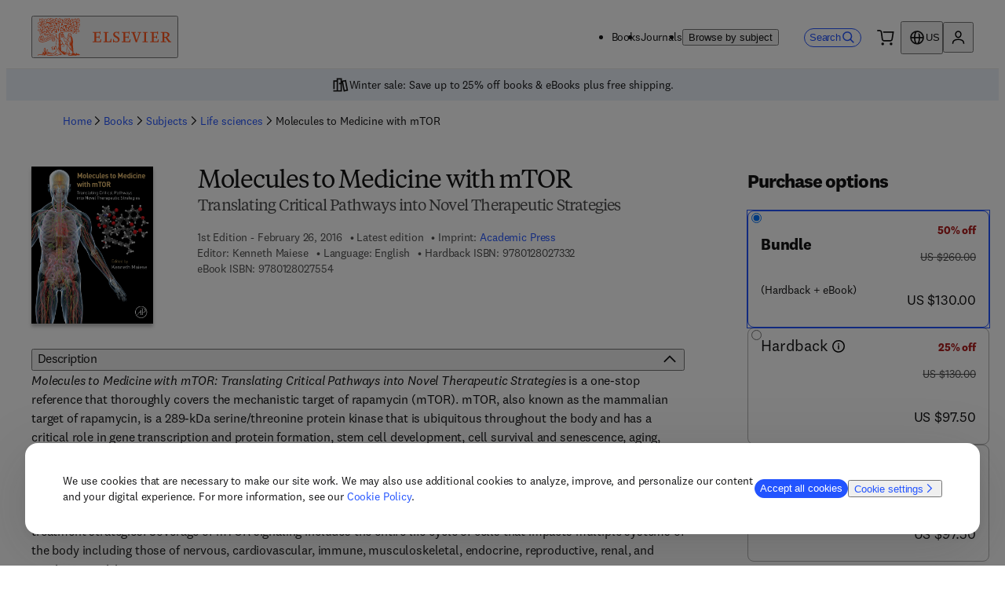

--- FILE ---
content_type: text/html; charset=utf-8
request_url: https://shop.elsevier.com/books/molecules-to-medicine-with-mtor/maiese/978-0-12-802733-2
body_size: 46063
content:
<!DOCTYPE html><html lang="en-US"><head><meta charSet="utf-8" data-next-head=""/><meta name="viewport" content="width=device-width" data-next-head=""/><link rel="icon" href="/images/elsevier-favicon.png" type="image/png" data-next-head=""/><link rel="icon" href="/images/elsevier-favicon.svg" type="image/svg+xml" data-next-head=""/><link rel="apple-touch-icon" href="/images/elsevier-apple-touch-icon.png" data-next-head=""/><link rel="manifest" href="/manifest.json" data-next-head=""/><script>;window.NREUM||(NREUM={});NREUM.init={allow_bfcache:true,distributed_tracing:{enabled:true},privacy:{cookies_enabled:false},ajax:{deny_list:["bam.nr-data.net"]}};
    ;NREUM.loader_config={accountID:"3344122",trustKey:"2038175",agentID:"1588666277",licenseKey:"NRJS-8ad1606bcb8deff2157",applicationID:"1588681229"};
    ;NREUM.info={beacon:"bam.nr-data.net",errorBeacon:"bam.nr-data.net",licenseKey:"NRJS-8ad1606bcb8deff2157",applicationID:"1588681229",sa:1};
    ;(()=>{var e,t,r={234:(e,t,r)=>{"use strict";r.d(t,{P_:()=>m,Mt:()=>b,C5:()=>s,DL:()=>E,OP:()=>N,lF:()=>D,Yu:()=>_,Dg:()=>v,CX:()=>c,GE:()=>w,sU:()=>O});var n=r(8632),i=r(9567);const o={beacon:n.ce.beacon,errorBeacon:n.ce.errorBeacon,licenseKey:void 0,applicationID:void 0,sa:void 0,queueTime:void 0,applicationTime:void 0,ttGuid:void 0,user:void 0,account:void 0,product:void 0,extra:void 0,jsAttributes:{},userAttributes:void 0,atts:void 0,transactionName:void 0,tNamePlain:void 0},a={};function s(e){if(!e)throw new Error("All info objects require an agent identifier!");if(!a[e])throw new Error("Info for ".concat(e," was never set"));return a[e]}function c(e,t){if(!e)throw new Error("All info objects require an agent identifier!");a[e]=(0,i.D)(t,o);const r=(0,n.ek)(e);r&&(r.info=a[e])}const u=e=>{if(!e||"string"!=typeof e)return!1;try{document.createDocumentFragment().querySelector(e)}catch{return!1}return!0};var d=r(7056),l=r(50);const f="[data-nr-mask]",h=()=>{const e={mask_selector:"*",block_selector:"[data-nr-block]",mask_input_options:{color:!1,date:!1,"datetime-local":!1,email:!1,month:!1,number:!1,range:!1,search:!1,tel:!1,text:!1,time:!1,url:!1,week:!1,textarea:!1,select:!1,password:!0}};return{feature_flags:[],proxy:{assets:void 0,beacon:void 0},privacy:{cookies_enabled:!0},ajax:{deny_list:void 0,block_internal:!0,enabled:!0,harvestTimeSeconds:10,autoStart:!0},distributed_tracing:{enabled:void 0,exclude_newrelic_header:void 0,cors_use_newrelic_header:void 0,cors_use_tracecontext_headers:void 0,allowed_origins:void 0},session:{domain:void 0,expiresMs:d.oD,inactiveMs:d.Hb},ssl:void 0,obfuscate:void 0,jserrors:{enabled:!0,harvestTimeSeconds:10,autoStart:!0},metrics:{enabled:!0,autoStart:!0},page_action:{enabled:!0,harvestTimeSeconds:30,autoStart:!0},page_view_event:{enabled:!0,autoStart:!0},page_view_timing:{enabled:!0,harvestTimeSeconds:30,long_task:!1,autoStart:!0},session_trace:{enabled:!0,harvestTimeSeconds:10,autoStart:!0},harvest:{tooManyRequestsDelay:60},session_replay:{autoStart:!0,enabled:!1,harvestTimeSeconds:60,preload:!1,sampling_rate:10,error_sampling_rate:100,collect_fonts:!1,inline_images:!1,inline_stylesheet:!0,mask_all_inputs:!0,get mask_text_selector(){return e.mask_selector},set mask_text_selector(t){u(t)?e.mask_selector="".concat(t,",").concat(f):""===t||null===t?e.mask_selector=f:(0,l.Z)("An invalid session_replay.mask_selector was provided. '*' will be used.",t)},get block_class(){return"nr-block"},get ignore_class(){return"nr-ignore"},get mask_text_class(){return"nr-mask"},get block_selector(){return e.block_selector},set block_selector(t){u(t)?e.block_selector+=",".concat(t):""!==t&&(0,l.Z)("An invalid session_replay.block_selector was provided and will not be used",t)},get mask_input_options(){return e.mask_input_options},set mask_input_options(t){t&&"object"==typeof t?e.mask_input_options={...t,password:!0}:(0,l.Z)("An invalid session_replay.mask_input_option was provided and will not be used",t)}},spa:{enabled:!0,harvestTimeSeconds:10,autoStart:!0},soft_navigations:{enabled:!0,harvestTimeSeconds:10,autoStart:!0}}},p={},g="All configuration objects require an agent identifier!";function m(e){if(!e)throw new Error(g);if(!p[e])throw new Error("Configuration for ".concat(e," was never set"));return p[e]}function v(e,t){if(!e)throw new Error(g);p[e]=(0,i.D)(t,h());const r=(0,n.ek)(e);r&&(r.init=p[e])}function b(e,t){if(!e)throw new Error(g);var r=m(e);if(r){for(var n=t.split("."),i=0;i<n.length-1;i++)if("object"!=typeof(r=r[n[i]]))return;r=r[n[n.length-1]]}return r}const y={accountID:void 0,trustKey:void 0,agentID:void 0,licenseKey:void 0,applicationID:void 0,xpid:void 0},A={};function E(e){if(!e)throw new Error("All loader-config objects require an agent identifier!");if(!A[e])throw new Error("LoaderConfig for ".concat(e," was never set"));return A[e]}function w(e,t){if(!e)throw new Error("All loader-config objects require an agent identifier!");A[e]=(0,i.D)(t,y);const r=(0,n.ek)(e);r&&(r.loader_config=A[e])}const _=(0,n.mF)().o;var x=r(385),R=r(6818);const T={buildEnv:R.Re,customTransaction:void 0,disabled:!1,distMethod:R.gF,isolatedBacklog:!1,loaderType:void 0,maxBytes:3e4,offset:Math.floor(x._A?.performance?.timeOrigin||x._A?.performance?.timing?.navigationStart||Date.now()),onerror:void 0,origin:""+x._A.location,ptid:void 0,releaseIds:{},appMetadata:{},session:void 0,xhrWrappable:"function"==typeof x._A.XMLHttpRequest?.prototype?.addEventListener,version:R.q4,denyList:void 0,harvestCount:0,timeKeeper:void 0},S={};function N(e){if(!e)throw new Error("All runtime objects require an agent identifier!");if(!S[e])throw new Error("Runtime for ".concat(e," was never set"));return S[e]}function O(e,t){if(!e)throw new Error("All runtime objects require an agent identifier!");S[e]=(0,i.D)(t,T);const r=(0,n.ek)(e);r&&(r.runtime=S[e])}function D(e){return function(e){try{const t=s(e);return!!t.licenseKey&&!!t.errorBeacon&&!!t.applicationID}catch(e){return!1}}(e)}},9567:(e,t,r)=>{"use strict";r.d(t,{D:()=>i});var n=r(50);function i(e,t){try{if(!e||"object"!=typeof e)return(0,n.Z)("Setting a Configurable requires an object as input");if(!t||"object"!=typeof t)return(0,n.Z)("Setting a Configurable requires a model to set its initial properties");const r=Object.create(Object.getPrototypeOf(t),Object.getOwnPropertyDescriptors(t)),o=0===Object.keys(r).length?e:r;for(let a in o)if(void 0!==e[a])try{Array.isArray(e[a])&&Array.isArray(t[a])?r[a]=Array.from(new Set([...e[a],...t[a]])):"object"==typeof e[a]&&"object"==typeof t[a]?r[a]=i(e[a],t[a]):r[a]=e[a]}catch(e){(0,n.Z)("An error occurred while setting a property of a Configurable",e)}return r}catch(e){(0,n.Z)("An error occured while setting a Configurable",e)}}},6818:(e,t,r)=>{"use strict";r.d(t,{Re:()=>i,gF:()=>o,lF:()=>a,q4:()=>n});const n="1.257.0",i="PROD",o="CDN",a="2.0.0-alpha.12"},385:(e,t,r)=>{"use strict";r.d(t,{FN:()=>c,IF:()=>l,LW:()=>a,Nk:()=>h,Tt:()=>u,_A:()=>o,cv:()=>p,iS:()=>s,il:()=>n,ux:()=>d,v6:()=>i,w1:()=>f});const n="undefined"!=typeof window&&!!window.document,i="undefined"!=typeof WorkerGlobalScope&&("undefined"!=typeof self&&self instanceof WorkerGlobalScope&&self.navigator instanceof WorkerNavigator||"undefined"!=typeof globalThis&&globalThis instanceof WorkerGlobalScope&&globalThis.navigator instanceof WorkerNavigator),o=n?window:"undefined"!=typeof WorkerGlobalScope&&("undefined"!=typeof self&&self instanceof WorkerGlobalScope&&self||"undefined"!=typeof globalThis&&globalThis instanceof WorkerGlobalScope&&globalThis),a="complete"===o?.document?.readyState,s=Boolean("hidden"===o?.document?.visibilityState),c=""+o?.location,u=/iPad|iPhone|iPod/.test(o.navigator?.userAgent),d=u&&"undefined"==typeof SharedWorker,l=(()=>{const e=o.navigator?.userAgent?.match(/Firefox[/s](d+.d+)/);return Array.isArray(e)&&e.length>=2?+e[1]:0})(),f=Boolean(n&&window.document.documentMode),h=!!o.navigator?.sendBeacon,p=Math.floor(Date.now()-performance.now())},1117:(e,t,r)=>{"use strict";r.d(t,{w:()=>o});var n=r(50);const i={agentIdentifier:"",ee:void 0};class o{constructor(e){try{if("object"!=typeof e)return(0,n.Z)("shared context requires an object as input");this.sharedContext={},Object.assign(this.sharedContext,i),Object.entries(e).forEach((e=>{let[t,r]=e;Object.keys(i).includes(t)&&(this.sharedContext[t]=r)}))}catch(e){(0,n.Z)("An error occurred while setting SharedContext",e)}}}},8e3:(e,t,r)=>{"use strict";r.d(t,{LP:()=>l,RP:()=>c,o5:()=>u});var n=r(8325),i=r(1284),o=r(4322),a=r(3325);const s={};function c(e,t){const r={staged:!1,priority:a.p[t]||0};d(e),s[e].get(t)||s[e].set(t,r)}function u(e,t){d(e),s[e].get(t)&&s[e].delete(t),s[e].size&&f(e)}function d(e){if(!e)throw new Error("agentIdentifier required");s[e]||(s[e]=new Map)}function l(){let e=arguments.length>0&&void 0!==arguments[0]?arguments[0]:"",t=arguments.length>1&&void 0!==arguments[1]?arguments[1]:"feature",r=arguments.length>2&&void 0!==arguments[2]&&arguments[2];if(d(e),!e||!s[e].get(t)||r)return h(e,t);s[e].get(t).staged=!0,f(e)}function f(e){const t=[...s[e]];t.every((e=>{let[t,r]=e;return r.staged}))&&(t.sort(((e,t)=>e[1].priority-t[1].priority)),t.forEach((t=>{let[r]=t;s[e].delete(r),h(e,r)})))}function h(e,t){const r=e?n.ee.get(e):n.ee,a=o.X.handlers;if(r.backlog&&a){var s=r.backlog[t],c=a[t];if(c){for(var u=0;s&&u<s.length;++u)p(s[u],c);(0,i.D)(c,(function(e,t){(0,i.D)(t,(function(t,r){r[0].on(e,r[1])}))}))}r.isolatedBacklog||delete a[t],r.backlog[t]=null,r.emit("drain-"+t,[])}}function p(e,t){var r=e[1];(0,i.D)(t[r],(function(t,r){var n=e[0];if(r[0]===n){var i=r[1],o=e[3],a=e[2];i.apply(o,a)}}))}},8325:(e,t,r)=>{"use strict";r.d(t,{A:()=>c,ee:()=>u});var n=r(8632),i=r(2210),o=r(234);class a{constructor(e){this.contextId=e}}var s=r(3117);const c="nr@context:".concat(s.a),u=function e(t,r){var n={},s={},d={},l=!1;try{l=16===r.length&&(0,o.OP)(r).isolatedBacklog}catch(e){}var f={on:p,addEventListener:p,removeEventListener:function(e,t){var r=n[e];if(!r)return;for(var i=0;i<r.length;i++)r[i]===t&&r.splice(i,1)},emit:function(e,r,n,i,o){!1!==o&&(o=!0);if(u.aborted&&!i)return;t&&o&&t.emit(e,r,n);for(var a=h(n),c=g(e),d=c.length,l=0;l<d;l++)c[l].apply(a,r);var p=v()[s[e]];p&&p.push([f,e,r,a]);return a},get:m,listeners:g,context:h,buffer:function(e,t){const r=v();if(t=t||"feature",f.aborted)return;Object.entries(e||{}).forEach((e=>{let[n,i]=e;s[i]=t,t in r||(r[t]=[])}))},abort:function(){f._aborted=!0,Object.keys(f.backlog).forEach((e=>{delete f.backlog[e]}))},isBuffering:function(e){return!!v()[s[e]]},debugId:r,backlog:l?{}:t&&"object"==typeof t.backlog?t.backlog:{},isolatedBacklog:l};return Object.defineProperty(f,"aborted",{get:()=>{let e=f._aborted||!1;return e||(t&&(e=t.aborted),e)}}),f;function h(e){return e&&e instanceof a?e:e?(0,i.X)(e,c,(()=>new a(c))):new a(c)}function p(e,t){n[e]=g(e).concat(t)}function g(e){return n[e]||[]}function m(t){return d[t]=d[t]||e(f,t)}function v(){return f.backlog}}(void 0,"globalEE"),d=(0,n.fP)();d.ee||(d.ee=u)},5546:(e,t,r)=>{"use strict";r.d(t,{E:()=>n,p:()=>i});var n=r(8325).ee.get("handle");function i(e,t,r,i,o){o?(o.buffer([e],i),o.emit(e,t,r)):(n.buffer([e],i),n.emit(e,t,r))}},4322:(e,t,r)=>{"use strict";r.d(t,{X:()=>o});var n=r(5546);o.on=a;var i=o.handlers={};function o(e,t,r,o){a(o||n.E,i,e,t,r)}function a(e,t,r,i,o){o||(o="feature"),e||(e=n.E);var a=t[o]=t[o]||{};(a[r]=a[r]||[]).push([e,i])}},3239:(e,t,r)=>{"use strict";r.d(t,{bP:()=>s,iz:()=>c,m$:()=>a});var n=r(385);let i=!1,o=!1;try{const e={get passive(){return i=!0,!1},get signal(){return o=!0,!1}};n._A.addEventListener("test",null,e),n._A.removeEventListener("test",null,e)}catch(e){}function a(e,t){return i||o?{capture:!!e,passive:i,signal:t}:!!e}function s(e,t){let r=arguments.length>2&&void 0!==arguments[2]&&arguments[2],n=arguments.length>3?arguments[3]:void 0;window.addEventListener(e,t,a(r,n))}function c(e,t){let r=arguments.length>2&&void 0!==arguments[2]&&arguments[2],n=arguments.length>3?arguments[3]:void 0;document.addEventListener(e,t,a(r,n))}},3117:(e,t,r)=>{"use strict";r.d(t,{a:()=>n});const n=(0,r(4402).Rl)()},4402:(e,t,r)=>{"use strict";r.d(t,{Ht:()=>u,M:()=>c,Rl:()=>a,ky:()=>s});var n=r(385);const i="xxxxxxxx-xxxx-4xxx-yxxx-xxxxxxxxxxxx";function o(e,t){return e?15&e[t]:16*Math.random()|0}function a(){const e=n._A?.crypto||n._A?.msCrypto;let t,r=0;return e&&e.getRandomValues&&(t=e.getRandomValues(new Uint8Array(30))),i.split("").map((e=>"x"===e?o(t,r++).toString(16):"y"===e?(3&o()|8).toString(16):e)).join("")}function s(e){const t=n._A?.crypto||n._A?.msCrypto;let r,i=0;t&&t.getRandomValues&&(r=t.getRandomValues(new Uint8Array(e)));const a=[];for(var s=0;s<e;s++)a.push(o(r,i++).toString(16));return a.join("")}function c(){return s(16)}function u(){return s(32)}},7056:(e,t,r)=>{"use strict";r.d(t,{Bq:()=>n,Hb:()=>a,IK:()=>u,K4:()=>i,oD:()=>o,uT:()=>c,wO:()=>s});const n="NRBA",i="SESSION",o=144e5,a=18e5,s={PAUSE:"session-pause",RESET:"session-reset",RESUME:"session-resume",UPDATE:"session-update"},c={SAME_TAB:"same-tab",CROSS_TAB:"cross-tab"},u={OFF:0,FULL:1,ERROR:2}},7894:(e,t,r)=>{"use strict";function n(){return Math.floor(performance.now())}r.d(t,{z:()=>n})},7243:(e,t,r)=>{"use strict";r.d(t,{e:()=>i});var n=r(385);function i(e){if(0===(e||"").indexOf("data:"))return{protocol:"data"};try{const t=new URL(e,location.href),r={port:t.port,hostname:t.hostname,pathname:t.pathname,search:t.search,protocol:t.protocol.slice(0,t.protocol.indexOf(":")),sameOrigin:t.protocol===n._A?.location?.protocol&&t.host===n._A?.location?.host};return r.port&&""!==r.port||("http:"===t.protocol&&(r.port="80"),"https:"===t.protocol&&(r.port="443")),r.pathname&&""!==r.pathname?r.pathname.startsWith("/")||(r.pathname="/".concat(r.pathname)):r.pathname="/",r}catch(e){return{}}}},50:(e,t,r)=>{"use strict";function n(e,t){"function"==typeof console.warn&&(console.warn("New Relic: ".concat(e)),t&&console.warn(t))}r.d(t,{Z:()=>n})},2825:(e,t,r)=>{"use strict";r.d(t,{N:()=>c,T:()=>s});var n=r(8325),i=r(385);const o="newrelic";const a=new Set,s={};function c(e,t){const r=n.ee.get(t);s[t]??={},e&&"object"==typeof e&&(a.has(t)||(r.emit("rumresp",[e]),s[t]=e,a.add(t),function(){let e=arguments.length>0&&void 0!==arguments[0]?arguments[0]:{};try{i._A.dispatchEvent(new CustomEvent(o,{detail:e}))}catch(e){}}({loaded:!0})))}},2210:(e,t,r)=>{"use strict";r.d(t,{X:()=>i});var n=Object.prototype.hasOwnProperty;function i(e,t,r){if(n.call(e,t))return e[t];var i=r();if(Object.defineProperty&&Object.keys)try{return Object.defineProperty(e,t,{value:i,writable:!0,enumerable:!1}),i}catch(e){}return e[t]=i,i}},7872:(e,t,r)=>{"use strict";function n(e){var t=this;let r=arguments.length>1&&void 0!==arguments[1]?arguments[1]:500,n=arguments.length>2&&void 0!==arguments[2]?arguments[2]:{};const i=n?.leading||!1;let o;return function(){for(var n=arguments.length,a=new Array(n),s=0;s<n;s++)a[s]=arguments[s];i&&void 0===o&&(e.apply(t,a),o=setTimeout((()=>{o=clearTimeout(o)}),r)),i||(clearTimeout(o),o=setTimeout((()=>{e.apply(t,a)}),r))}}function i(e){var t=this;let r=!1;return function(){if(!r){r=!0;for(var n=arguments.length,i=new Array(n),o=0;o<n;o++)i[o]=arguments[o];e.apply(t,i)}}}r.d(t,{D:()=>n,Z:()=>i})},1284:(e,t,r)=>{"use strict";r.d(t,{D:()=>n});const n=(e,t)=>Object.entries(e||{}).map((e=>{let[r,n]=e;return t(r,n)}))},4351:(e,t,r)=>{"use strict";r.d(t,{P:()=>o});var n=r(8325);const i=()=>{const e=new WeakSet;return(t,r)=>{if("object"==typeof r&&null!==r){if(e.has(r))return;e.add(r)}return r}};function o(e){try{return JSON.stringify(e,i())}catch(e){try{n.ee.emit("internal-error",[e])}catch(e){}}}},3960:(e,t,r)=>{"use strict";r.d(t,{KB:()=>a,b2:()=>o});var n=r(3239);function i(){return"undefined"==typeof document||"complete"===document.readyState}function o(e,t){if(i())return e();(0,n.bP)("load",e,t)}function a(e){if(i())return e();(0,n.iz)("DOMContentLoaded",e)}},8632:(e,t,r)=>{"use strict";r.d(t,{EZ:()=>d,ce:()=>o,ek:()=>u,fP:()=>a,gG:()=>l,h5:()=>c,mF:()=>s});var n=r(385),i=r(7894);const o={beacon:"bam.nr-data.net",errorBeacon:"bam.nr-data.net"};function a(){return n._A.NREUM||(n._A.NREUM={}),void 0===n._A.newrelic&&(n._A.newrelic=n._A.NREUM),n._A.NREUM}function s(){let e=a();return e.o||(e.o={ST:n._A.setTimeout,SI:n._A.setImmediate,CT:n._A.clearTimeout,XHR:n._A.XMLHttpRequest,REQ:n._A.Request,EV:n._A.Event,PR:n._A.Promise,MO:n._A.MutationObserver,FETCH:n._A.fetch}),e}function c(e,t){let r=a();r.initializedAgents??={},t.initializedAt={ms:(0,i.z)(),date:new Date},r.initializedAgents[e]=t}function u(e){let t=a();return t.initializedAgents?.[e]}function d(e,t){a()[e]=t}function l(){return function(){let e=a();const t=e.info||{};e.info={beacon:o.beacon,errorBeacon:o.errorBeacon,...t}}(),function(){let e=a();const t=e.init||{};e.init={...t}}(),s(),function(){let e=a();const t=e.loader_config||{};e.loader_config={...t}}(),a()}},7956:(e,t,r)=>{"use strict";r.d(t,{N:()=>i});var n=r(3239);function i(e){let t=arguments.length>1&&void 0!==arguments[1]&&arguments[1],r=arguments.length>2?arguments[2]:void 0,i=arguments.length>3?arguments[3]:void 0;(0,n.iz)("visibilitychange",(function(){if(t)return void("hidden"===document.visibilityState&&e());e(document.visibilityState)}),r,i)}},7806:(e,t,r)=>{"use strict";r.d(t,{em:()=>b,u5:()=>S,QU:()=>D,_L:()=>j,Gm:()=>M,Lg:()=>L,BV:()=>Z,Kf:()=>Y});var n=r(8325),i=r(3117);const o="nr@original:".concat(i.a);var a=Object.prototype.hasOwnProperty,s=!1;function c(e,t){return e||(e=n.ee),r.inPlace=function(e,t,n,i,o){n||(n="");const a="-"===n.charAt(0);for(let s=0;s<t.length;s++){const c=t[s],u=e[c];d(u)||(e[c]=r(u,a?c+n:n,i,c,o))}},r.flag=o,r;function r(t,r,n,s,c){return d(t)?t:(r||(r=""),nrWrapper[o]=t,function(e,t,r){if(Object.defineProperty&&Object.keys)try{return Object.keys(e).forEach((function(r){Object.defineProperty(t,r,{get:function(){return e[r]},set:function(t){return e[r]=t,t}})})),t}catch(e){u([e],r)}for(var n in e)a.call(e,n)&&(t[n]=e[n])}(t,nrWrapper,e),nrWrapper);function nrWrapper(){var o,a,d,l;try{a=this,o=[...arguments],d="function"==typeof n?n(o,a):n||{}}catch(t){u([t,"",[o,a,s],d],e)}i(r+"start",[o,a,s],d,c);try{return l=t.apply(a,o)}catch(e){throw i(r+"err",[o,a,e],d,c),e}finally{i(r+"end",[o,a,l],d,c)}}}function i(r,n,i,o){if(!s||t){var a=s;s=!0;try{e.emit(r,n,i,t,o)}catch(t){u([t,r,n,i],e)}s=a}}}function u(e,t){t||(t=n.ee);try{t.emit("internal-error",e)}catch(e){}}function d(e){return!(e&&"function"==typeof e&&e.apply&&!e[o])}var l=r(2210),f=r(385);const h={},p=f._A.XMLHttpRequest,g="addEventListener",m="removeEventListener",v="nr@wrapped:".concat(n.A);function b(e){var t=function(e){return(e||n.ee).get("events")}(e);if(h[t.debugId]++)return t;h[t.debugId]=1;var r=c(t,!0);function i(e){r.inPlace(e,[g,m],"-",o)}function o(e,t){return e[1]}return"getPrototypeOf"in Object&&(f.il&&y(document,i),y(f._A,i),y(p.prototype,i)),t.on(g+"-start",(function(e,t){var n=e[1];if(null!==n&&("function"==typeof n||"object"==typeof n)){var i=(0,l.X)(n,v,(function(){var e={object:function(){if("function"!=typeof n.handleEvent)return;return n.handleEvent.apply(n,arguments)},function:n}[typeof n];return e?r(e,"fn-",null,e.name||"anonymous"):n}));this.wrapped=e[1]=i}})),t.on(m+"-start",(function(e){e[1]=this.wrapped||e[1]})),t}function y(e,t){let r=e;for(;"object"==typeof r&&!Object.prototype.hasOwnProperty.call(r,g);)r=Object.getPrototypeOf(r);for(var n=arguments.length,i=new Array(n>2?n-2:0),o=2;o<n;o++)i[o-2]=arguments[o];r&&t(r,...i)}var A="fetch-",E=A+"body-",w=["arrayBuffer","blob","json","text","formData"],_=f._A.Request,x=f._A.Response,R="prototype";const T={};function S(e){const t=function(e){return(e||n.ee).get("fetch")}(e);if(!(_&&x&&f._A.fetch))return t;if(T[t.debugId]++)return t;function r(e,r,i){var o=e[r];"function"==typeof o&&(e[r]=function(){var e,r=[...arguments],a={};t.emit(i+"before-start",[r],a),a[n.A]&&a[n.A].dt&&(e=a[n.A].dt);var s=o.apply(this,r);return t.emit(i+"start",[r,e],s),s.then((function(e){return t.emit(i+"end",[null,e],s),e}),(function(e){throw t.emit(i+"end",[e],s),e}))})}return T[t.debugId]=1,w.forEach((e=>{r(_[R],e,E),r(x[R],e,E)})),r(f._A,"fetch",A),t.on(A+"end",(function(e,r){var n=this;if(r){var i=r.headers.get("content-length");null!==i&&(n.rxSize=i),t.emit(A+"done",[null,r],n)}else t.emit(A+"done",[e],n)})),t}const N={},O=["pushState","replaceState"];function D(e){const t=function(e){return(e||n.ee).get("history")}(e);return!f.il||N[t.debugId]++||(N[t.debugId]=1,c(t).inPlace(window.history,O,"-")),t}var P=r(3239);const I={},C=["appendChild","insertBefore","replaceChild"];function j(e){const t=function(e){return(e||n.ee).get("jsonp")}(e);if(!f.il||I[t.debugId])return t;I[t.debugId]=!0;var r=c(t),i=/[?&](?:callback|cb)=([^&#]+)/,o=/(.*).([^.]+)/,a=/^(w+)(.|$)(.*)$/;function s(e,t){if(!e)return t;const r=e.match(a),n=r[1];return s(r[3],t[n])}return r.inPlace(Node.prototype,C,"dom-"),t.on("dom-start",(function(e){!function(e){if(!e||"string"!=typeof e.nodeName||"script"!==e.nodeName.toLowerCase())return;if("function"!=typeof e.addEventListener)return;var n=(a=e.src,c=a.match(i),c?c[1]:null);var a,c;if(!n)return;var u=function(e){var t=e.match(o);if(t&&t.length>=3)return{key:t[2],parent:s(t[1],window)};return{key:e,parent:window}}(n);if("function"!=typeof u.parent[u.key])return;var d={};function l(){t.emit("jsonp-end",[],d),e.removeEventListener("load",l,(0,P.m$)(!1)),e.removeEventListener("error",f,(0,P.m$)(!1))}function f(){t.emit("jsonp-error",[],d),t.emit("jsonp-end",[],d),e.removeEventListener("load",l,(0,P.m$)(!1)),e.removeEventListener("error",f,(0,P.m$)(!1))}r.inPlace(u.parent,[u.key],"cb-",d),e.addEventListener("load",l,(0,P.m$)(!1)),e.addEventListener("error",f,(0,P.m$)(!1)),t.emit("new-jsonp",[e.src],d)}(e[0])})),t}const k={};function M(e){const t=function(e){return(e||n.ee).get("mutation")}(e);if(!f.il||k[t.debugId])return t;k[t.debugId]=!0;var r=c(t),i=f._A.MutationObserver;return i&&(window.MutationObserver=function(e){return this instanceof i?new i(r(e,"fn-")):i.apply(this,arguments)},MutationObserver.prototype=i.prototype),t}const H={};function L(e){const t=function(e){return(e||n.ee).get("promise")}(e);if(H[t.debugId])return t;H[t.debugId]=!0;var r=t.context,i=c(t),a=f._A.Promise;return a&&function(){function e(r){var n=t.context(),o=i(r,"executor-",n,null,!1);const s=Reflect.construct(a,[o],e);return t.context(s).getCtx=function(){return n},s}f._A.Promise=e,Object.defineProperty(e,"name",{value:"Promise"}),e.toString=function(){return a.toString()},Object.setPrototypeOf(e,a),["all","race"].forEach((function(r){const n=a[r];e[r]=function(e){let i=!1;[...e||[]].forEach((e=>{this.resolve(e).then(a("all"===r),a(!1))}));const o=n.apply(this,arguments);return o;function a(e){return function(){t.emit("propagate",[null,!i],o,!1,!1),i=i||!e}}}})),["resolve","reject"].forEach((function(r){const n=a[r];e[r]=function(e){const r=n.apply(this,arguments);return e!==r&&t.emit("propagate",[e,!0],r,!1,!1),r}})),e.prototype=a.prototype;const n=a.prototype.then;a.prototype.then=function(){var e=this,o=r(e);o.promise=e;for(var a=arguments.length,s=new Array(a),c=0;c<a;c++)s[c]=arguments[c];s[0]=i(s[0],"cb-",o,null,!1),s[1]=i(s[1],"cb-",o,null,!1);const u=n.apply(this,s);return o.nextPromise=u,t.emit("propagate",[e,!0],u,!1,!1),u},a.prototype.then[o]=n,t.on("executor-start",(function(e){e[0]=i(e[0],"resolve-",this,null,!1),e[1]=i(e[1],"resolve-",this,null,!1)})),t.on("executor-err",(function(e,t,r){e[1](r)})),t.on("cb-end",(function(e,r,n){t.emit("propagate",[n,!0],this.nextPromise,!1,!1)})),t.on("propagate",(function(e,r,n){this.getCtx&&!r||(this.getCtx=function(){if(e instanceof Promise)var r=t.context(e);return r&&r.getCtx?r.getCtx():this})}))}(),t}const U={},z="setTimeout",F="setInterval",B="clearTimeout",G="-start",q="-",V=[z,"setImmediate",F,B,"clearImmediate"];function Z(e){const t=function(e){return(e||n.ee).get("timer")}(e);if(U[t.debugId]++)return t;U[t.debugId]=1;var r=c(t);return r.inPlace(f._A,V.slice(0,2),z+q),r.inPlace(f._A,V.slice(2,3),F+q),r.inPlace(f._A,V.slice(3),B+q),t.on(F+G,(function(e,t,n){e[0]=r(e[0],"fn-",null,n)})),t.on(z+G,(function(e,t,n){this.method=n,this.timerDuration=isNaN(e[1])?0:+e[1],e[0]=r(e[0],"fn-",this,n)})),t}var K=r(50);const W={},X=["open","send"];function Y(e){var t=e||n.ee;const r=function(e){return(e||n.ee).get("xhr")}(t);if(W[r.debugId]++)return r;W[r.debugId]=1,b(t);var i=c(r),o=f._A.XMLHttpRequest,a=f._A.MutationObserver,s=f._A.Promise,u=f._A.setInterval,d="readystatechange",l=["onload","onerror","onabort","onloadstart","onloadend","onprogress","ontimeout"],h=[],p=f._A.XMLHttpRequest=function(e){const t=new o(e),n=r.context(t);try{r.emit("new-xhr",[t],n),t.addEventListener(d,(a=n,function(){var e=this;e.readyState>3&&!a.resolved&&(a.resolved=!0,r.emit("xhr-resolved",[],e)),i.inPlace(e,l,"fn-",E)}),(0,P.m$)(!1))}catch(e){(0,K.Z)("An error occurred while intercepting XHR",e);try{r.emit("internal-error",[e])}catch(e){}}var a;return t};function g(e,t){i.inPlace(t,["onreadystatechange"],"fn-",E)}if(function(e,t){for(var r in e)t[r]=e[r]}(o,p),p.prototype=o.prototype,i.inPlace(p.prototype,X,"-xhr-",E),r.on("send-xhr-start",(function(e,t){g(e,t),function(e){h.push(e),a&&(m?m.then(A):u?u(A):(v=-v,y.data=v))}(t)})),r.on("open-xhr-start",g),a){var m=s&&s.resolve();if(!u&&!s){var v=1,y=document.createTextNode(v);new a(A).observe(y,{characterData:!0})}}else t.on("fn-end",(function(e){e[0]&&e[0].type===d||A()}));function A(){for(var e=0;e<h.length;e++)g(0,h[e]);h.length&&(h=[])}function E(e,t){return t}return r}},7825:(e,t,r)=>{"use strict";r.d(t,{t:()=>n});const n=r(3325).D.ajax},6660:(e,t,r)=>{"use strict";r.d(t,{t:()=>n});const n=r(3325).D.jserrors},3081:(e,t,r)=>{"use strict";r.d(t,{gF:()=>o,mY:()=>i,t9:()=>n,vz:()=>s,xS:()=>a});const n=r(3325).D.metrics,i="sm",o="cm",a="storeSupportabilityMetrics",s="storeEventMetrics"},4649:(e,t,r)=>{"use strict";r.d(t,{t:()=>n});const n=r(3325).D.pageAction},7633:(e,t,r)=>{"use strict";r.d(t,{t:()=>n});const n=r(3325).D.pageViewEvent},9251:(e,t,r)=>{"use strict";r.d(t,{t:()=>n});const n=r(3325).D.pageViewTiming},7144:(e,t,r)=>{"use strict";r.d(t,{Ef:()=>o,J0:()=>f,Mi:()=>l,Vb:()=>a,Ye:()=>c,fm:()=>u,i9:()=>s,t9:()=>i,u0:()=>d});var n=r(7056);const i=r(3325).D.sessionReplay,o={RECORD:"recordReplay",PAUSE:"pauseReplay",REPLAY_RUNNING:"replayRunning",ERROR_DURING_REPLAY:"errorDuringReplay"},a=.12,s={DomContentLoaded:0,Load:1,FullSnapshot:2,IncrementalSnapshot:3,Meta:4,Custom:5},c=1e6,u=64e3,d={[n.IK.ERROR]:15e3,[n.IK.FULL]:3e5,[n.IK.OFF]:0},l={RESET:{message:"Session was reset",sm:"Reset"},IMPORT:{message:"Recorder failed to import",sm:"Import"},TOO_MANY:{message:"429: Too Many Requests",sm:"Too-Many"},TOO_BIG:{message:"Payload was too large",sm:"Too-Big"},CROSS_TAB:{message:"Session Entity was set to OFF on another tab",sm:"Cross-Tab"},ENTITLEMENTS:{message:"Session Replay is not allowed and will not be started",sm:"Entitlement"}},f=5e3},3112:(e,t,r)=>{"use strict";r.d(t,{HM:()=>c,ev:()=>o,rU:()=>s,wi:()=>u});var n=r(234),i=r(385);function o(e){return i.il&&!0===(0,n.Mt)(e,"privacy.cookies_enabled")}function a(e){return!!n.Yu.MO&&o(e)&&!0===(0,n.Mt)(e,"session_trace.enabled")}function s(e){return!0===(0,n.Mt)(e,"session_replay.preload")&&a(e)}function c(e,t){return!!a(e)&&(!!t?.isNew||!!t?.state.sessionReplayMode)}function u(e,t){const r=t.correctAbsoluteTimestamp(e);return{originalTimestamp:e,correctedTimestamp:r,timestampDiff:e-r,timeKeeperOriginTime:t.originTime,timeKeeperCorrectedOriginTime:t.correctedOriginTime,timeKeeperDiff:Math.floor(t.originTime-t.correctedOriginTime)}}},3614:(e,t,r)=>{"use strict";r.d(t,{BST_RESOURCE:()=>i,END:()=>s,FEATURE_NAME:()=>n,FN_END:()=>u,FN_START:()=>c,PUSH_STATE:()=>d,RESOURCE:()=>o,START:()=>a});const n=r(3325).D.sessionTrace,i="bstResource",o="resource",a="-start",s="-end",c="fn"+a,u="fn"+s,d="pushState"},6216:(e,t,r)=>{"use strict";r.d(t,{K8:()=>s,QZ:()=>c,cS:()=>o,sE:()=>i,t9:()=>a,vh:()=>u});var n=r(3325);const i=["click","keydown","submit"],o="api",a=n.D.softNav,s={INITIAL_PAGE_LOAD:"",ROUTE_CHANGE:1,UNSPECIFIED:2},c={INTERACTION:1,AJAX:2,CUSTOM_END:3,CUSTOM_TRACER:4},u={IP:"in progress",FIN:"finished",CAN:"cancelled"}},7836:(e,t,r)=>{"use strict";r.d(t,{BODY:()=>w,CB_END:()=>_,CB_START:()=>u,END:()=>E,FEATURE_NAME:()=>i,FETCH:()=>R,FETCH_BODY:()=>v,FETCH_DONE:()=>m,FETCH_START:()=>g,FN_END:()=>c,FN_START:()=>s,INTERACTION:()=>f,INTERACTION_API:()=>d,INTERACTION_EVENTS:()=>o,JSONP_END:()=>b,JSONP_NODE:()=>p,JS_TIME:()=>x,MAX_TIMER_BUDGET:()=>a,REMAINING:()=>l,SPA_NODE:()=>h,START:()=>A,originalSetTimeout:()=>y});var n=r(234);const i=r(3325).D.spa,o=["click","submit","keypress","keydown","keyup","change"],a=999,s="fn-start",c="fn-end",u="cb-start",d="api-ixn-",l="remaining",f="interaction",h="spaNode",p="jsonpNode",g="fetch-start",m="fetch-done",v="fetch-body-",b="jsonp-end",y=n.Yu.ST,A="-start",E="-end",w="-body",_="cb"+E,x="jsTime",R="fetch"},5938:(e,t,r)=>{"use strict";r.d(t,{W:()=>i});var n=r(8325);class i{constructor(e,t,r){this.agentIdentifier=e,this.aggregator=t,this.ee=n.ee.get(e),this.featureName=r,this.blocked=!1}}},2758:(e,t,r)=>{"use strict";r.d(t,{j:()=>_});var n=r(3325),i=r(234),o=r(5546),a=r(8325),s=r(8e3),c=r(3960),u=r(385),d=r(50),l=r(3081),f=r(8632),h=r(7144);const p=["setErrorHandler","finished","addToTrace","addRelease","addPageAction","setCurrentRouteName","setPageViewName","setCustomAttribute","interaction","noticeError","setUserId","setApplicationVersion","start","recordReplay","pauseReplay",h.Ef.RECORD,h.Ef.PAUSE],g=["setErrorHandler","finished","addToTrace","addRelease"];var m=r(7894),v=r(7056);function b(){const e=(0,f.gG)();p.forEach((t=>{e[t]=function(){for(var r=arguments.length,n=new Array(r),i=0;i<r;i++)n[i]=arguments[i];return function(t){for(var r=arguments.length,n=new Array(r>1?r-1:0),i=1;i<r;i++)n[i-1]=arguments[i];let o=[];return Object.values(e.initializedAgents).forEach((e=>{e.exposed&&e.api[t]&&o.push(e.api[t](...n))})),o.length>1?o:o[0]}(t,...n)}}))}const y={};var A=r(2825);const E=e=>{const t=e.startsWith("http");e+="/",r.p=t?e:"https://"+e};let w=!1;function _(e){let t=arguments.length>1&&void 0!==arguments[1]?arguments[1]:{},p=arguments.length>2?arguments[2]:void 0,_=arguments.length>3?arguments[3]:void 0,{init:x,info:R,loader_config:T,runtime:S={loaderType:p},exposed:N=!0}=t;const O=(0,f.gG)();R||(x=O.init,R=O.info,T=O.loader_config),(0,i.Dg)(e.agentIdentifier,x||{}),(0,i.GE)(e.agentIdentifier,T||{}),R.jsAttributes??={},u.v6&&(R.jsAttributes.isWorker=!0),(0,i.CX)(e.agentIdentifier,R);const D=(0,i.P_)(e.agentIdentifier),P=[R.beacon,R.errorBeacon];w||(D.proxy.assets&&(E(D.proxy.assets),P.push(D.proxy.assets)),D.proxy.beacon&&P.push(D.proxy.beacon),b(),(0,f.EZ)("activatedFeatures",A.T),e.runSoftNavOverSpa&&=!0===D.soft_navigations.enabled&&D.feature_flags.includes("soft_nav")),S.denyList=[...D.ajax.deny_list||[],...D.ajax.block_internal?P:[]],(0,i.sU)(e.agentIdentifier,S),void 0===e.api&&(e.api=function(e,t){let f=arguments.length>2&&void 0!==arguments[2]&&arguments[2];t||(0,s.RP)(e,"api");const p={};var b=a.ee.get(e),A=b.get("tracer");y[e]=v.IK.OFF,b.on(h.Ef.REPLAY_RUNNING,(t=>{y[e]=t}));var E="api-",w=E+"ixn-";function _(t,r,n,o){const a=(0,i.C5)(e);return null===r?delete a.jsAttributes[t]:(0,i.CX)(e,{...a,jsAttributes:{...a.jsAttributes,[t]:r}}),T(E,n,!0,o||null===r?"session":void 0)(t,r)}function x(){}g.forEach((e=>{p[e]=T(E,e,!0,"api")})),p.addPageAction=T(E,"addPageAction",!0,n.D.pageAction),p.setPageViewName=function(t,r){if("string"==typeof t)return"/"!==t.charAt(0)&&(t="/"+t),(0,i.OP)(e).customTransaction=(r||"http://custom.transaction")+t,T(E,"setPageViewName",!0)()},p.setCustomAttribute=function(e,t){let r=arguments.length>2&&void 0!==arguments[2]&&arguments[2];if("string"==typeof e){if(["string","number","boolean"].includes(typeof t)||null===t)return _(e,t,"setCustomAttribute",r);(0,d.Z)("Failed to execute setCustomAttribute. Non-null value must be a string, number or boolean type, but a type of <".concat(typeof t,"> was provided."))}else(0,d.Z)("Failed to execute setCustomAttribute. Name must be a string type, but a type of <".concat(typeof e,"> was provided."))},p.setUserId=function(e){if("string"==typeof e||null===e)return _("enduser.id",e,"setUserId",!0);(0,d.Z)("Failed to execute setUserId. Non-null value must be a string type, but a type of <".concat(typeof e,"> was provided."))},p.setApplicationVersion=function(e){if("string"==typeof e||null===e)return _("application.version",e,"setApplicationVersion",!1);(0,d.Z)("Failed to execute setApplicationVersion. Expected <String | null>, but got <".concat(typeof e,">."))},p.start=e=>{try{const t=e?"defined":"undefined";(0,o.p)(l.xS,["API/start/".concat(t,"/called")],void 0,n.D.metrics,b);const r=Object.values(n.D);if(void 0===e)e=r;else{if((e=Array.isArray(e)&&e.length?e:[e]).some((e=>!r.includes(e))))return(0,d.Z)("Invalid feature name supplied. Acceptable feature names are: ".concat(r));e.includes(n.D.pageViewEvent)||e.push(n.D.pageViewEvent)}e.forEach((e=>{b.emit("".concat(e,"-opt-in"))}))}catch(e){(0,d.Z)("An unexpected issue occurred",e)}},p[h.Ef.RECORD]=function(){(0,o.p)(l.xS,["API/recordReplay/called"],void 0,n.D.metrics,b),(0,o.p)(h.Ef.RECORD,[],void 0,n.D.sessionReplay,b)},p[h.Ef.PAUSE]=function(){(0,o.p)(l.xS,["API/pauseReplay/called"],void 0,n.D.metrics,b),(0,o.p)(h.Ef.PAUSE,[],void 0,n.D.sessionReplay,b)},p.interaction=function(e){return(new x).get("object"==typeof e?e:{})};const R=x.prototype={createTracer:function(e,t){var r={},i=this,a="function"==typeof t;return(0,o.p)(l.xS,["API/createTracer/called"],void 0,n.D.metrics,b),f||(0,o.p)(w+"tracer",[(0,m.z)(),e,r],i,n.D.spa,b),function(){if(A.emit((a?"":"no-")+"fn-start",[(0,m.z)(),i,a],r),a)try{return t.apply(this,arguments)}catch(e){throw A.emit("fn-err",[arguments,this,e],r),e}finally{A.emit("fn-end",[(0,m.z)()],r)}}}};function T(e,t,r,i){return function(){return(0,o.p)(l.xS,["API/"+t+"/called"],void 0,n.D.metrics,b),i&&(0,o.p)(e+t,[(0,m.z)(),...arguments],r?null:this,i,b),r?void 0:this}}function S(){r.e(111).then(r.bind(r,7438)).then((t=>{let{setAPI:r}=t;r(e),(0,s.LP)(e,"api")})).catch((()=>{(0,d.Z)("Downloading runtime APIs failed..."),b.abort()}))}return["actionText","setName","setAttribute","save","ignore","onEnd","getContext","end","get"].forEach((e=>{R[e]=T(w,e,void 0,f?n.D.softNav:n.D.spa)})),p.setCurrentRouteName=f?T(w,"routeName",void 0,n.D.softNav):T(E,"routeName",!0,n.D.spa),p.noticeError=function(t,r){"string"==typeof t&&(t=new Error(t)),(0,o.p)(l.xS,["API/noticeError/called"],void 0,n.D.metrics,b),(0,o.p)("err",[t,(0,m.z)(),!1,r,!!y[e]],void 0,n.D.jserrors,b)},u.il?(0,c.b2)((()=>S()),!0):S(),p}(e.agentIdentifier,_,e.runSoftNavOverSpa)),void 0===e.exposed&&(e.exposed=N),w=!0}},8993:(e,t,r)=>{r.nc=(()=>{try{return document?.currentScript?.nonce}catch(e){}return""})()},3325:(e,t,r)=>{"use strict";r.d(t,{D:()=>n,p:()=>i});const n={ajax:"ajax",jserrors:"jserrors",metrics:"metrics",pageAction:"page_action",pageViewEvent:"page_view_event",pageViewTiming:"page_view_timing",sessionReplay:"session_replay",sessionTrace:"session_trace",softNav:"soft_navigations",spa:"spa"},i={[n.pageViewEvent]:1,[n.pageViewTiming]:2,[n.metrics]:3,[n.jserrors]:4,[n.ajax]:5,[n.sessionTrace]:6,[n.pageAction]:7,[n.spa]:8,[n.softNav]:9,[n.sessionReplay]:10}}},n={};function i(e){var t=n[e];if(void 0!==t)return t.exports;var o=n[e]={exports:{}};return r[e](o,o.exports,i),o.exports}i.m=r,i.d=(e,t)=>{for(var r in t)i.o(t,r)&&!i.o(e,r)&&Object.defineProperty(e,r,{enumerable:!0,get:t[r]})},i.f={},i.e=e=>Promise.all(Object.keys(i.f).reduce(((t,r)=>(i.f[r](e,t),t)),[])),i.u=e=>({111:"nr-spa",164:"nr-spa-compressor",433:"nr-spa-recorder"}[e]+"-1.257.0.min.js"),i.o=(e,t)=>Object.prototype.hasOwnProperty.call(e,t),e={},t="NRBA-1.257.0.PROD:",i.l=(r,n,o,a)=>{if(e[r])e[r].push(n);else{var s,c;if(void 0!==o)for(var u=document.getElementsByTagName("script"),d=0;d<u.length;d++){var l=u[d];if(l.getAttribute("src")==r||l.getAttribute("data-webpack")==t+o){s=l;break}}if(!s){c=!0;var f={111:"sha512-ANmGkHR8C/aA941pbKL4FBoXtrR+1TeFfluIxpUQ535UOjSH+R7WSAVxIstTpyEp073k4brvwNNUX2c10rYrIA==",433:"sha512-N8gRlCqzw2lS+m3CL/mMjjNHJfRgBBf1Wfm55jx7Wv931+jmXGDC3pxe1yqoD84+px94W8pRM9DOlwxTTz6YMQ==",164:"sha512-rwz2SW2q0W35zYJMBkNUd4b2uib909wiCPDSMMR/4ecOYSJOwG3RUWWIUW04vVmSYnmQbJHkMibLArUPJBimkw=="};(s=document.createElement("script")).charset="utf-8",s.timeout=120,i.nc&&s.setAttribute("nonce",i.nc),s.setAttribute("data-webpack",t+o),s.src=r,0!==s.src.indexOf(window.location.origin+"/")&&(s.crossOrigin="anonymous"),f[a]&&(s.integrity=f[a])}e[r]=[n];var h=(t,n)=>{s.onerror=s.onload=null,clearTimeout(p);var i=e[r];if(delete e[r],s.parentNode&&s.parentNode.removeChild(s),i&&i.forEach((e=>e(n))),t)return t(n)},p=setTimeout(h.bind(null,void 0,{type:"timeout",target:s}),12e4);s.onerror=h.bind(null,s.onerror),s.onload=h.bind(null,s.onload),c&&document.head.appendChild(s)}},i.r=e=>{"undefined"!=typeof Symbol&&Symbol.toStringTag&&Object.defineProperty(e,Symbol.toStringTag,{value:"Module"}),Object.defineProperty(e,"__esModule",{value:!0})},i.p="https://js-agent.newrelic.com/",(()=>{var e={801:0,92:0};i.f.j=(t,r)=>{var n=i.o(e,t)?e[t]:void 0;if(0!==n)if(n)r.push(n[2]);else{var o=new Promise(((r,i)=>n=e[t]=[r,i]));r.push(n[2]=o);var a=i.p+i.u(t),s=new Error;i.l(a,(r=>{if(i.o(e,t)&&(0!==(n=e[t])&&(e[t]=void 0),n)){var o=r&&("load"===r.type?"missing":r.type),a=r&&r.target&&r.target.src;s.message="Loading chunk "+t+" failed. ("+o+": "+a+")",s.name="ChunkLoadError",s.type=o,s.request=a,n[1](s)}}),"chunk-"+t,t)}};var t=(t,r)=>{var n,o,[a,s,c]=r,u=0;if(a.some((t=>0!==e[t]))){for(n in s)i.o(s,n)&&(i.m[n]=s[n]);if(c)c(i)}for(t&&t(r);u<a.length;u++)o=a[u],i.o(e,o)&&e[o]&&e[o][0](),e[o]=0},r=self["webpackChunk:NRBA-1.257.0.PROD"]=self["webpackChunk:NRBA-1.257.0.PROD"]||[];r.forEach(t.bind(null,0)),r.push=t.bind(null,r.push.bind(r))})(),(()=>{"use strict";i(8993);var e=i(50),t=i(7144),r=i(4402);class n{agentIdentifier;constructor(){let e=arguments.length>0&&void 0!==arguments[0]?arguments[0]:(0,r.ky)(16);this.agentIdentifier=e}#e(t){for(var r=arguments.length,n=new Array(r>1?r-1:0),i=1;i<r;i++)n[i-1]=arguments[i];if("function"==typeof this.api?.[t])return this.api[t](...n);(0,e.Z)("Call to agent api ".concat(t," failed. The API is not currently initialized."))}addPageAction(e,t){return this.#e("addPageAction",e,t)}setPageViewName(e,t){return this.#e("setPageViewName",e,t)}setCustomAttribute(e,t,r){return this.#e("setCustomAttribute",e,t,r)}noticeError(e,t){return this.#e("noticeError",e,t)}setUserId(e){return this.#e("setUserId",e)}setApplicationVersion(e){return this.#e("setApplicationVersion",e)}setErrorHandler(e){return this.#e("setErrorHandler",e)}finished(e){return this.#e("finished",e)}addRelease(e,t){return this.#e("addRelease",e,t)}start(e){return this.#e("start",e)}recordReplay(){return this.#e(t.Ef.RECORD)}pauseReplay(){return this.#e(t.Ef.PAUSE)}addToTrace(e){return this.#e("addToTrace",e)}setCurrentRouteName(e){return this.#e("setCurrentRouteName",e)}interaction(){return this.#e("interaction")}}var o=i(3325),a=i(234);const s=Object.values(o.D);function c(e){const t={};return s.forEach((r=>{t[r]=function(e,t){return!0===(0,a.Mt)(t,"".concat(e,".enabled"))}(r,e)})),t}var u=i(2758);var d=i(8e3),l=i(5938),f=i(3960),h=i(385),p=i(3112),g=i(7872);class m extends l.W{constructor(e,t,r){let n=!(arguments.length>3&&void 0!==arguments[3])||arguments[3];super(e,t,r),this.auto=n,this.abortHandler=void 0,this.featAggregate=void 0,this.onAggregateImported=void 0,!1===(0,a.Mt)(this.agentIdentifier,"".concat(this.featureName,".autoStart"))&&(this.auto=!1),this.auto?(0,d.RP)(e,r):this.ee.on("".concat(this.featureName,"-opt-in"),(0,g.Z)((()=>{(0,d.RP)(this.agentIdentifier,this.featureName),this.auto=!0,this.importAggregator()})))}importAggregator(){let t,r=arguments.length>0&&void 0!==arguments[0]?arguments[0]:{};if(this.featAggregate||!this.auto)return;this.onAggregateImported=new Promise((e=>{t=e}));const n=async()=>{let n;try{if((0,p.ev)(this.agentIdentifier)){const{setupAgentSession:e}=await i.e(111).then(i.bind(i,1656));n=e(this.agentIdentifier)}}catch(t){(0,e.Z)("A problem occurred when starting up session manager. This page will not start or extend any session.",t),this.featureName===o.D.sessionReplay&&this.abortHandler?.()}try{if(!this.#t(this.featureName,n))return(0,d.LP)(this.agentIdentifier,this.featureName),void t(!1);const{lazyFeatureLoader:e}=await i.e(111).then(i.bind(i,8582)),{Aggregate:o}=await e(this.featureName,"aggregate");this.featAggregate=new o(this.agentIdentifier,this.aggregator,r),t(!0)}catch(r){(0,e.Z)("Downloading and initializing ".concat(this.featureName," failed..."),r),this.abortHandler?.(),(0,d.LP)(this.agentIdentifier,this.featureName,!0),t(!1),this.ee&&this.ee.abort()}};h.il?(0,f.b2)((()=>n()),!0):n()}#t(e,t){return e!==o.D.sessionReplay||(0,p.HM)(this.agentIdentifier,t)}}var v=i(7633);class b extends m{static featureName=v.t;constructor(e,t){let r=!(arguments.length>2&&void 0!==arguments[2])||arguments[2];super(e,t,v.t,r),this.importAggregator()}}var y=i(1117),A=i(1284);class E extends y.w{constructor(e){super(e),this.aggregatedData={}}store(e,t,r,n,i){var o=this.getBucket(e,t,r,i);return o.metrics=function(e,t){t||(t={count:0});return t.count+=1,(0,A.D)(e,(function(e,r){t[e]=w(r,t[e])})),t}(n,o.metrics),o}merge(e,t,r,n,i){var o=this.getBucket(e,t,n,i);if(o.metrics){var a=o.metrics;a.count+=r.count,(0,A.D)(r,(function(e,t){if("count"!==e){var n=a[e],i=r[e];i&&!i.c?a[e]=w(i.t,n):a[e]=function(e,t){if(!t)return e;t.c||(t=_(t.t));return t.min=Math.min(e.min,t.min),t.max=Math.max(e.max,t.max),t.t+=e.t,t.sos+=e.sos,t.c+=e.c,t}(i,a[e])}}))}else o.metrics=r}storeMetric(e,t,r,n){var i=this.getBucket(e,t,r);return i.stats=w(n,i.stats),i}getBucket(e,t,r,n){this.aggregatedData[e]||(this.aggregatedData[e]={});var i=this.aggregatedData[e][t];return i||(i=this.aggregatedData[e][t]={params:r||{}},n&&(i.custom=n)),i}get(e,t){return t?this.aggregatedData[e]&&this.aggregatedData[e][t]:this.aggregatedData[e]}take(e){for(var t={},r="",n=!1,i=0;i<e.length;i++)t[r=e[i]]=Object.values(this.aggregatedData[r]||{}),t[r].length&&(n=!0),delete this.aggregatedData[r];return n?t:null}}function w(e,t){return null==e?function(e){e?e.c++:e={c:1};return e}(t):t?(t.c||(t=_(t.t)),t.c+=1,t.t+=e,t.sos+=e*e,e>t.max&&(t.max=e),e<t.min&&(t.min=e),t):{t:e}}function _(e){return{t:e,min:e,max:e,sos:e*e,c:1}}var x=i(8632),R=i(4351);var T=i(5546),S=i(7956),N=i(3239),O=i(9251),D=i(7894);class P extends m{static featureName=O.t;constructor(e,t){let r=!(arguments.length>2&&void 0!==arguments[2])||arguments[2];super(e,t,O.t,r),h.il&&((0,S.N)((()=>(0,T.p)("docHidden",[(0,D.z)()],void 0,O.t,this.ee)),!0),(0,N.bP)("pagehide",(()=>(0,T.p)("winPagehide",[(0,D.z)()],void 0,O.t,this.ee))),this.importAggregator())}}var I=i(3081);class C extends m{static featureName=I.t9;constructor(e,t){let r=!(arguments.length>2&&void 0!==arguments[2])||arguments[2];super(e,t,I.t9,r),this.importAggregator()}}var j=i(6660);class k{constructor(e,t,r,n){this.name="UncaughtError",this.message=e,this.sourceURL=t,this.line=r,this.column=n}}class M extends m{static featureName=j.t;#r=new Set;#n=!1;constructor(e,r){let n=!(arguments.length>2&&void 0!==arguments[2])||arguments[2];super(e,r,j.t,n);try{this.removeOnAbort=new AbortController}catch(e){}this.ee.on("fn-err",((e,t,r)=>{this.abortHandler&&!this.#r.has(r)&&(this.#r.add(r),(0,T.p)("err",[this.#i(r),(0,D.z)()],void 0,o.D.jserrors,this.ee))})),this.ee.on("internal-error",(e=>{this.abortHandler&&(0,T.p)("ierr",[this.#i(e),(0,D.z)(),!0,{},this.#n],void 0,o.D.jserrors,this.ee)})),this.ee.on(t.Ef.REPLAY_RUNNING,(e=>{this.#n=e})),h._A.addEventListener("unhandledrejection",(e=>{this.abortHandler&&(0,T.p)("err",[this.#o(e),(0,D.z)(),!1,{unhandledPromiseRejection:1},this.#n],void 0,o.D.jserrors,this.ee)}),(0,N.m$)(!1,this.removeOnAbort?.signal)),h._A.addEventListener("error",(e=>{this.abortHandler&&(this.#r.has(e.error)?this.#r.delete(e.error):(0,T.p)("err",[this.#a(e),(0,D.z)(),!1,{},this.#n],void 0,o.D.jserrors,this.ee))}),(0,N.m$)(!1,this.removeOnAbort?.signal)),this.abortHandler=this.#s,this.importAggregator()}#s(){this.removeOnAbort?.abort(),this.#r.clear(),this.abortHandler=void 0}#i(e){return e instanceof Error?e:void 0!==e?.message?new k(e.message,e.filename||e.sourceURL,e.lineno||e.line,e.colno||e.col):new k("string"==typeof e?e:(0,R.P)(e))}#o(e){let t="Unhandled Promise Rejection: ";if(e?.reason instanceof Error)try{return e.reason.message=t+e.reason.message,e.reason}catch(t){return e.reason}if(void 0===e.reason)return new k(t);const r=this.#i(e.reason);return r.message=t+r.message,r}#a(e){if(e.error instanceof SyntaxError&&!/:d+$/.test(e.error.stack?.trim())){const t=new k(e.message,e.filename,e.lineno,e.colno);return t.name=SyntaxError.name,t}return e.error instanceof Error?e.error:new k(e.message,e.filename,e.lineno,e.colno)}}var H=i(2210);let L=1;const U="nr@id";function z(e){const t=typeof e;return!e||"object"!==t&&"function"!==t?-1:e===h._A?0:(0,H.X)(e,U,(function(){return L++}))}function F(e){if("string"==typeof e&&e.length)return e.length;if("object"==typeof e){if("undefined"!=typeof ArrayBuffer&&e instanceof ArrayBuffer&&e.byteLength)return e.byteLength;if("undefined"!=typeof Blob&&e instanceof Blob&&e.size)return e.size;if(!("undefined"!=typeof FormData&&e instanceof FormData))try{return(0,R.P)(e).length}catch(e){return}}}var B=i(7806),G=i(7243);class q{constructor(e){this.agentIdentifier=e}generateTracePayload(e){if(!this.shouldGenerateTrace(e))return null;var t=(0,a.DL)(this.agentIdentifier);if(!t)return null;var n=(t.accountID||"").toString()||null,i=(t.agentID||"").toString()||null,o=(t.trustKey||"").toString()||null;if(!n||!i)return null;var s=(0,r.M)(),c=(0,r.Ht)(),u=Date.now(),d={spanId:s,traceId:c,timestamp:u};return(e.sameOrigin||this.isAllowedOrigin(e)&&this.useTraceContextHeadersForCors())&&(d.traceContextParentHeader=this.generateTraceContextParentHeader(s,c),d.traceContextStateHeader=this.generateTraceContextStateHeader(s,u,n,i,o)),(e.sameOrigin&&!this.excludeNewrelicHeader()||!e.sameOrigin&&this.isAllowedOrigin(e)&&this.useNewrelicHeaderForCors())&&(d.newrelicHeader=this.generateTraceHeader(s,c,u,n,i,o)),d}generateTraceContextParentHeader(e,t){return"00-"+t+"-"+e+"-01"}generateTraceContextStateHeader(e,t,r,n,i){return i+"@nr=0-1-"+r+"-"+n+"-"+e+"----"+t}generateTraceHeader(e,t,r,n,i,o){if(!("function"==typeof h._A?.btoa))return null;var a={v:[0,1],d:{ty:"Browser",ac:n,ap:i,id:e,tr:t,ti:r}};return o&&n!==o&&(a.d.tk=o),btoa((0,R.P)(a))}shouldGenerateTrace(e){return this.isDtEnabled()&&this.isAllowedOrigin(e)}isAllowedOrigin(e){var t=!1,r={};if((0,a.Mt)(this.agentIdentifier,"distributed_tracing")&&(r=(0,a.P_)(this.agentIdentifier).distributed_tracing),e.sameOrigin)t=!0;else if(r.allowed_origins instanceof Array)for(var n=0;n<r.allowed_origins.length;n++){var i=(0,G.e)(r.allowed_origins[n]);if(e.hostname===i.hostname&&e.protocol===i.protocol&&e.port===i.port){t=!0;break}}return t}isDtEnabled(){var e=(0,a.Mt)(this.agentIdentifier,"distributed_tracing");return!!e&&!!e.enabled}excludeNewrelicHeader(){var e=(0,a.Mt)(this.agentIdentifier,"distributed_tracing");return!!e&&!!e.exclude_newrelic_header}useNewrelicHeaderForCors(){var e=(0,a.Mt)(this.agentIdentifier,"distributed_tracing");return!!e&&!1!==e.cors_use_newrelic_header}useTraceContextHeadersForCors(){var e=(0,a.Mt)(this.agentIdentifier,"distributed_tracing");return!!e&&!!e.cors_use_tracecontext_headers}}var V=i(7825),Z=["load","error","abort","timeout"],K=Z.length,W=a.Yu.REQ,X=a.Yu.XHR;class Y extends m{static featureName=V.t;constructor(e,t){let r=!(arguments.length>2&&void 0!==arguments[2])||arguments[2];if(super(e,t,V.t,r),(0,a.OP)(e).xhrWrappable){this.dt=new q(e),this.handler=(e,t,r,n)=>(0,T.p)(e,t,r,n,this.ee);try{const e={xmlhttprequest:"xhr",fetch:"fetch",beacon:"beacon"};h._A?.performance?.getEntriesByType("resource").forEach((t=>{if(t.initiatorType in e&&0!==t.responseStatus){const r={status:t.responseStatus},n={rxSize:t.transferSize,duration:Math.floor(t.duration),cbTime:0};J(r,t.name),this.handler("xhr",[r,n,t.startTime,t.responseEnd,e[t.initiatorType]],void 0,o.D.ajax)}}))}catch(e){}(0,B.u5)(this.ee),(0,B.Kf)(this.ee),function(e,t,r,n){function i(e){var t=this;t.totalCbs=0,t.called=0,t.cbTime=0,t.end=w,t.ended=!1,t.xhrGuids={},t.lastSize=null,t.loadCaptureCalled=!1,t.params=this.params||{},t.metrics=this.metrics||{},e.addEventListener("load",(function(r){_(t,e)}),(0,N.m$)(!1)),h.IF||e.addEventListener("progress",(function(e){t.lastSize=e.loaded}),(0,N.m$)(!1))}function s(e){this.params={method:e[0]},J(this,e[1]),this.metrics={}}function c(t,r){var i=(0,a.DL)(e);i.xpid&&this.sameOrigin&&r.setRequestHeader("X-NewRelic-ID",i.xpid);var o=n.generateTracePayload(this.parsedOrigin);if(o){var s=!1;o.newrelicHeader&&(r.setRequestHeader("newrelic",o.newrelicHeader),s=!0),o.traceContextParentHeader&&(r.setRequestHeader("traceparent",o.traceContextParentHeader),o.traceContextStateHeader&&r.setRequestHeader("tracestate",o.traceContextStateHeader),s=!0),s&&(this.dt=o)}}function u(e,r){var n=this.metrics,i=e[0],o=this;if(n&&i){var a=F(i);a&&(n.txSize=a)}this.startTime=(0,D.z)(),this.body=i,this.listener=function(e){try{"abort"!==e.type||o.loadCaptureCalled||(o.params.aborted=!0),("load"!==e.type||o.called===o.totalCbs&&(o.onloadCalled||"function"!=typeof r.onload)&&"function"==typeof o.end)&&o.end(r)}catch(e){try{t.emit("internal-error",[e])}catch(e){}}};for(var s=0;s<K;s++)r.addEventListener(Z[s],this.listener,(0,N.m$)(!1))}function d(e,t,r){this.cbTime+=e,t?this.onloadCalled=!0:this.called+=1,this.called!==this.totalCbs||!this.onloadCalled&&"function"==typeof r.onload||"function"!=typeof this.end||this.end(r)}function l(e,t){var r=""+z(e)+!!t;this.xhrGuids&&!this.xhrGuids[r]&&(this.xhrGuids[r]=!0,this.totalCbs+=1)}function f(e,t){var r=""+z(e)+!!t;this.xhrGuids&&this.xhrGuids[r]&&(delete this.xhrGuids[r],this.totalCbs-=1)}function p(){this.endTime=(0,D.z)()}function g(e,r){r instanceof X&&"load"===e[0]&&t.emit("xhr-load-added",[e[1],e[2]],r)}function m(e,r){r instanceof X&&"load"===e[0]&&t.emit("xhr-load-removed",[e[1],e[2]],r)}function v(e,t,r){t instanceof X&&("onload"===r&&(this.onload=!0),("load"===(e[0]&&e[0].type)||this.onload)&&(this.xhrCbStart=(0,D.z)()))}function b(e,r){this.xhrCbStart&&t.emit("xhr-cb-time",[(0,D.z)()-this.xhrCbStart,this.onload,r],r)}function y(e){var t,r=e[1]||{};if("string"==typeof e[0]?0===(t=e[0]).length&&h.il&&(t=""+h._A.location.href):e[0]&&e[0].url?t=e[0].url:h._A?.URL&&e[0]&&e[0]instanceof URL?t=e[0].href:"function"==typeof e[0].toString&&(t=e[0].toString()),"string"==typeof t&&0!==t.length){t&&(this.parsedOrigin=(0,G.e)(t),this.sameOrigin=this.parsedOrigin.sameOrigin);var i=n.generateTracePayload(this.parsedOrigin);if(i&&(i.newrelicHeader||i.traceContextParentHeader))if(e[0]&&e[0].headers)s(e[0].headers,i)&&(this.dt=i);else{var o={};for(var a in r)o[a]=r[a];o.headers=new Headers(r.headers||{}),s(o.headers,i)&&(this.dt=i),e.length>1?e[1]=o:e.push(o)}}function s(e,t){var r=!1;return t.newrelicHeader&&(e.set("newrelic",t.newrelicHeader),r=!0),t.traceContextParentHeader&&(e.set("traceparent",t.traceContextParentHeader),t.traceContextStateHeader&&e.set("tracestate",t.traceContextStateHeader),r=!0),r}}function A(e,t){this.params={},this.metrics={},this.startTime=(0,D.z)(),this.dt=t,e.length>=1&&(this.target=e[0]),e.length>=2&&(this.opts=e[1]);var r,n=this.opts||{},i=this.target;"string"==typeof i?r=i:"object"==typeof i&&i instanceof W?r=i.url:h._A?.URL&&"object"==typeof i&&i instanceof URL&&(r=i.href),J(this,r);var o=(""+(i&&i instanceof W&&i.method||n.method||"GET")).toUpperCase();this.params.method=o,this.body=n.body,this.txSize=F(n.body)||0}function E(e,t){var n;this.endTime=(0,D.z)(),this.params||(this.params={}),this.params.status=t?t.status:0,"string"==typeof this.rxSize&&this.rxSize.length>0&&(n=+this.rxSize);var i={txSize:this.txSize,rxSize:n,duration:(0,D.z)()-this.startTime};r("xhr",[this.params,i,this.startTime,this.endTime,"fetch"],this,o.D.ajax)}function w(e){var t=this.params,n=this.metrics;if(!this.ended){this.ended=!0;for(var i=0;i<K;i++)e.removeEventListener(Z[i],this.listener,!1);t.aborted||(n.duration=(0,D.z)()-this.startTime,this.loadCaptureCalled||4!==e.readyState?null==t.status&&(t.status=0):_(this,e),n.cbTime=this.cbTime,r("xhr",[t,n,this.startTime,this.endTime,"xhr"],this,o.D.ajax))}}function _(e,r){e.params.status=r.status;var n=function(e,t){var r=e.responseType;return"json"===r&&null!==t?t:"arraybuffer"===r||"blob"===r||"json"===r?F(e.response):"text"===r||""===r||void 0===r?F(e.responseText):void 0}(r,e.lastSize);if(n&&(e.metrics.rxSize=n),e.sameOrigin){var i=r.getResponseHeader("X-NewRelic-App-Data");i&&((0,T.p)(I.mY,["Ajax/CrossApplicationTracing/Header/Seen"],void 0,o.D.metrics,t),e.params.cat=i.split(", ").pop())}e.loadCaptureCalled=!0}t.on("new-xhr",i),t.on("open-xhr-start",s),t.on("open-xhr-end",c),t.on("send-xhr-start",u),t.on("xhr-cb-time",d),t.on("xhr-load-added",l),t.on("xhr-load-removed",f),t.on("xhr-resolved",p),t.on("addEventListener-end",g),t.on("removeEventListener-end",m),t.on("fn-end",b),t.on("fetch-before-start",y),t.on("fetch-start",A),t.on("fn-start",v),t.on("fetch-done",E)}(e,this.ee,this.handler,this.dt),this.importAggregator()}}}function J(e,t){var r=(0,G.e)(t),n=e.params||e;n.hostname=r.hostname,n.port=r.port,n.protocol=r.protocol,n.host=r.hostname+":"+r.port,n.pathname=r.pathname,e.parsedOrigin=r,e.sameOrigin=r.sameOrigin}var Q=i(3614);const{BST_RESOURCE:ee,RESOURCE:te,START:re,END:ne,FEATURE_NAME:ie,FN_END:oe,FN_START:ae,PUSH_STATE:se}=Q;var ce=i(7056);class ue extends m{static featureName=t.t9;constructor(e,r){let n,i=!(arguments.length>2&&void 0!==arguments[2])||arguments[2];super(e,r,t.t9,i),this.replayRunning=!1;try{n=JSON.parse(localStorage.getItem("".concat(ce.Bq,"_").concat(ce.K4)))}catch(e){}this.#c(n)?this.#u(n?.sessionReplayMode):this.importAggregator(),this.ee.on("err",(e=>{this.replayRunning&&(this.errorNoticed=!0,(0,T.p)(t.Ef.ERROR_DURING_REPLAY,[e],void 0,this.featureName,this.ee))})),this.ee.on(t.Ef.REPLAY_RUNNING,(e=>{this.replayRunning=e}))}#c(e){return e&&(e.sessionReplayMode===ce.IK.FULL||e.sessionReplayMode===ce.IK.ERROR)||(0,p.rU)(this.agentIdentifier)}async#u(e){const{Recorder:t}=await Promise.all([i.e(111),i.e(433)]).then(i.bind(i,4345));this.recorder=new t({mode:e,agentIdentifier:this.agentIdentifier,ee:this.ee}),this.recorder.startRecording(),this.abortHandler=this.recorder.stopRecording,this.importAggregator({recorder:this.recorder,errorNoticed:this.errorNoticed})}}var de=i(6216);class le extends m{static featureName=de.t9;constructor(e,t){let r=!(arguments.length>2&&void 0!==arguments[2])||arguments[2];if(super(e,t,de.t9,r),!h.il||!a.Yu.MO)return;const n=(0,B.QU)(this.ee),i=(0,B.em)(this.ee),o=()=>(0,T.p)("newURL",[(0,D.z)(),""+window.location],void 0,this.featureName,this.ee);n.on("pushState-end",o),n.on("replaceState-end",o);try{this.removeOnAbort=new AbortController}catch(e){}(0,N.bP)("popstate",(e=>(0,T.p)("newURL",[e.timeStamp,""+window.location],void 0,this.featureName,this.ee)),!0,this.removeOnAbort?.signal);let s=!1;const c=new a.Yu.MO(((e,t)=>{s||(s=!0,requestAnimationFrame((()=>{(0,T.p)("newDom",[(0,D.z)()],void 0,this.featureName,this.ee),s=!1})))})),u=(0,g.D)((e=>{(0,T.p)("newUIEvent",[e],void 0,this.featureName,this.ee),c.observe(document.body,{attributes:!0,childList:!0,subtree:!0,characterData:!0})}),100,{leading:!0});i.on("fn-start",(e=>{let[t]=e;de.sE.includes(t?.type)&&u(t)}));for(let e of de.sE)document.addEventListener(e,(()=>{}));this.abortHandler=function(){this.removeOnAbort?.abort(),c.disconnect(),this.abortHandler=void 0},this.importAggregator({domObserver:c})}}var fe=i(7836);const{FEATURE_NAME:he,START:pe,END:ge,BODY:me,CB_END:ve,JS_TIME:be,FETCH:ye,FN_START:Ae,CB_START:Ee,FN_END:we}=fe;var _e=i(4649);class xe extends m{static featureName=_e.t;constructor(e,t){let r=!(arguments.length>2&&void 0!==arguments[2])||arguments[2];super(e,t,_e.t,r),this.importAggregator()}}new class extends n{constructor(t,r){super(r),h._A?(this.sharedAggregator=new E({agentIdentifier:this.agentIdentifier}),this.features={},(0,x.h5)(this.agentIdentifier,this),this.desiredFeatures=new Set(t.features||[]),this.desiredFeatures.add(b),this.runSoftNavOverSpa=[...this.desiredFeatures].some((e=>e.featureName===o.D.softNav)),(0,u.j)(this,t,t.loaderType||"agent"),this.run()):(0,e.Z)("Failed to initialize the agent. Could not determine the runtime environment.")}get config(){return{info:this.info,init:this.init,loader_config:this.loader_config,runtime:this.runtime}}run(){try{const t=c(this.agentIdentifier),r=[...this.desiredFeatures];r.sort(((e,t)=>o.p[e.featureName]-o.p[t.featureName])),r.forEach((r=>{if(!t[r.featureName]&&r.featureName!==o.D.pageViewEvent)return;if(this.runSoftNavOverSpa&&r.featureName===o.D.spa)return;if(!this.runSoftNavOverSpa&&r.featureName===o.D.softNav)return;const n=function(e){switch(e){case o.D.ajax:return[o.D.jserrors];case o.D.sessionTrace:return[o.D.ajax,o.D.pageViewEvent];case o.D.sessionReplay:return[o.D.sessionTrace];case o.D.pageViewTiming:return[o.D.pageViewEvent];default:return[]}}(r.featureName);n.every((e=>e in this.features))||(0,e.Z)("".concat(r.featureName," is enabled but one or more dependent features has not been initialized (").concat((0,R.P)(n),"). This may cause unintended consequences or missing data...")),this.features[r.featureName]=new r(this.agentIdentifier,this.sharedAggregator)}))}catch(t){(0,e.Z)("Failed to initialize all enabled instrument classes (agent aborted) -",t);for(const e in this.features)this.features[e].abortHandler?.();const r=(0,x.fP)();delete r.initializedAgents[this.agentIdentifier]?.api,delete r.initializedAgents[this.agentIdentifier]?.features,delete this.sharedAggregator;return r.ee.get(this.agentIdentifier).abort(),!1}}}({features:[Y,b,P,class extends m{static featureName=ie;constructor(e,t){if(super(e,t,ie,!(arguments.length>2&&void 0!==arguments[2])||arguments[2]),!h.il)return;const r=this.ee;let n;(0,B.QU)(r),this.eventsEE=(0,B.em)(r),this.eventsEE.on(ae,(function(e,t){this.bstStart=(0,D.z)()})),this.eventsEE.on(oe,(function(e,t){(0,T.p)("bst",[e[0],t,this.bstStart,(0,D.z)()],void 0,o.D.sessionTrace,r)})),r.on(se+re,(function(e){this.time=(0,D.z)(),this.startPath=location.pathname+location.hash})),r.on(se+ne,(function(e){(0,T.p)("bstHist",[location.pathname+location.hash,this.startPath,this.time],void 0,o.D.sessionTrace,r)}));try{n=new PerformanceObserver((e=>{const t=e.getEntries();(0,T.p)(ee,[t],void 0,o.D.sessionTrace,r)})),n.observe({type:te,buffered:!0})}catch(e){}this.importAggregator({resourceObserver:n})}},ue,C,xe,M,le,class extends m{static featureName=he;constructor(e,t){if(super(e,t,he,!(arguments.length>2&&void 0!==arguments[2])||arguments[2]),!h.il)return;if(!(0,a.OP)(e).xhrWrappable)return;try{this.removeOnAbort=new AbortController}catch(e){}let r,n=0;const i=this.ee.get("tracer"),o=(0,B._L)(this.ee),s=(0,B.Lg)(this.ee),c=(0,B.BV)(this.ee),u=(0,B.Kf)(this.ee),d=this.ee.get("events"),l=(0,B.u5)(this.ee),f=(0,B.QU)(this.ee),p=(0,B.Gm)(this.ee);function g(e,t){f.emit("newURL",[""+window.location,t])}function m(){n++,r=window.location.hash,this[Ae]=(0,D.z)()}function v(){n--,window.location.hash!==r&&g(0,!0);var e=(0,D.z)();this[be]=~~this[be]+e-this[Ae],this[we]=e}function b(e,t){e.on(t,(function(){this[t]=(0,D.z)()}))}this.ee.on(Ae,m),s.on(Ee,m),o.on(Ee,m),this.ee.on(we,v),s.on(ve,v),o.on(ve,v),this.ee.buffer([Ae,we,"xhr-resolved"],this.featureName),d.buffer([Ae],this.featureName),c.buffer(["setTimeout"+ge,"clearTimeout"+pe,Ae],this.featureName),u.buffer([Ae,"new-xhr","send-xhr"+pe],this.featureName),l.buffer([ye+pe,ye+"-done",ye+me+pe,ye+me+ge],this.featureName),f.buffer(["newURL"],this.featureName),p.buffer([Ae],this.featureName),s.buffer(["propagate",Ee,ve,"executor-err","resolve"+pe],this.featureName),i.buffer([Ae,"no-"+Ae],this.featureName),o.buffer(["new-jsonp","cb-start","jsonp-error","jsonp-end"],this.featureName),b(l,ye+pe),b(l,ye+"-done"),b(o,"new-jsonp"),b(o,"jsonp-end"),b(o,"cb-start"),f.on("pushState-end",g),f.on("replaceState-end",g),window.addEventListener("hashchange",g,(0,N.m$)(!0,this.removeOnAbort?.signal)),window.addEventListener("load",g,(0,N.m$)(!0,this.removeOnAbort?.signal)),window.addEventListener("popstate",(function(){g(0,n>1)}),(0,N.m$)(!0,this.removeOnAbort?.signal)),this.abortHandler=this.#s,this.importAggregator()}#s(){this.removeOnAbort?.abort(),this.abortHandler=void 0}}],loaderType:"spa"})})()})();
</script><title data-next-head="">Molecules to Medicine with mTOR - 1st Edition | Elsevier Shop</title><meta name="description" content="Purchase Molecules to Medicine with mTOR - 1st Edition. Print Book &amp; E-Book. ISBN 9780128027332, 9780128027554" data-next-head=""/><link rel="canonical" href="https://shop.elsevier.com/books/molecules-to-medicine-with-mtor/maiese/978-0-12-802733-2" data-next-head=""/><meta name="google-site-verification" content="0-8Ig3YtfzbeUxQdZ-TM_y8P_se41D4JrW3e0o8xgdk" data-next-head=""/><meta property="og:title" content="Molecules to Medicine with mTOR" data-next-head=""/><meta property="og:type" content="book" data-next-head=""/><meta property="og:url" content="https://shop.elsevier.com/books/molecules-to-medicine-with-mtor/maiese/978-0-12-802733-2" data-next-head=""/><meta property="og:image" content="https://secure-ecsd.elsevier.com/covers/80/Tango2/largest/9780128027332.jpg" data-next-head=""/><meta property="og:description" content="Molecules to Medicine with mTOR: Translating Critical Pathways into Novel Therapeutic Strategies is a one-stop reference that thoroughly covers the me" data-next-head=""/><meta property="og:site_name" content="Elsevier Shop" data-next-head=""/><meta property="book:isbn" content="9780128027332" data-next-head=""/><meta property="book:release_date" content="2016-02-26" data-next-head=""/><meta property="book:tag" content="Life Sciences, Life Sciences, Molecular Biology Cellular Biology And Genetics, Gene Structure Expression And Regulation" data-next-head=""/><script type="text/javascript" data-nscript="beforeInteractive">
                        (function () {
                            const name = 'nostojs';
                            window[name] = window[name] || function (cb) {
                                (window[name].q = window[name].q || []).push(cb);
                            };

                            nostojs(api => {api.setAutoLoad(false)});
                        })();
                    </script><link rel="preload" href="/_next/static/css/e5bdfc267150292a.css" as="style"/><link rel="stylesheet" href="/_next/static/css/e5bdfc267150292a.css" data-n-g=""/><link rel="preload" href="/_next/static/css/4817be2012543dee.css" as="style"/><link rel="stylesheet" href="/_next/static/css/4817be2012543dee.css" data-n-p=""/><link rel="preload" href="/_next/static/css/bbb02269c07bd74e.css" as="style"/><link rel="stylesheet" href="/_next/static/css/bbb02269c07bd74e.css" data-n-p=""/><noscript data-n-css=""></noscript><script defer="" nomodule="" src="/_next/static/chunks/polyfills-42372ed130431b0a.js"></script><script src="/_next/static/chunks/webpack-c5da373346f59fd5.js" defer=""></script><script src="/_next/static/chunks/framework-091dc8bb8e10d42c.js" defer=""></script><script src="/_next/static/chunks/main-2f005b3955b12993.js" defer=""></script><script src="/_next/static/chunks/pages/_app-e8c29ed82c35045e.js" defer=""></script><script src="/_next/static/chunks/483-1cc4ccb6a98a8057.js" defer=""></script><script src="/_next/static/chunks/602-1b611d23d59c0726.js" defer=""></script><script src="/_next/static/chunks/300-c7da4e5ea84baa1c.js" defer=""></script><script src="/_next/static/chunks/229-210e5194385fbffd.js" defer=""></script><script src="/_next/static/chunks/245-180a0d54be496a4e.js" defer=""></script><script src="/_next/static/chunks/925-e465c02c000e68fa.js" defer=""></script><script src="/_next/static/chunks/757-13e8268796416404.js" defer=""></script><script src="/_next/static/chunks/pages/books/%5Btitle%5D/%5Bcontributor%5D/%5Bisbn%5D-40aff04b625d0788.js" defer=""></script><script src="/_next/static/ef67263b32374fe9840714e99c60c883aa98516a/_buildManifest.js" defer=""></script><script src="/_next/static/ef67263b32374fe9840714e99c60c883aa98516a/_ssgManifest.js" defer=""></script></head><body class="_99wljg2w _99wljg8v" id="body-content"><div id="__next"><a id="top"></a><noscript><iframe src="https://www.googletagmanager.com/ns.html?id=GTM-TRVMPW4" height="0" width="0" style="display: none; visibility: hidden;"></iframe></noscript><a class="hhkif20 tlzuska tlzuskm _16jmeqb8w _16jmeqb54 _16jmeqb2w _16jmeqb6o _16jmeqb1s _16jmeqb1ec _16jmeqb1l4 _16jmeqb1l9 _16jmeqb13k _16jmeqb1g8 _16jmeqb1bo" href="#main-content"><span class="gv4p8b0 tlzuska tlzuskm _16jmeqb1ce _16jmeqb1cf" data-text-size="xs">Skip to main content</span></a><div class="v12zwg0 _16jmeqb13g _16jmeqb1bg"><div class=""></div><div class="_16jmeqb13g _16jmeqb1bo"><div class="_14ot1xq1" aria-live="assertive" role="presentation"><div class="_14ot1xq2" aria-hidden="true"></div></div><header class="_10p5np20 _16jmeqb2o _16jmeqb2t _16jmeqb6g _16jmeqb6l _16jmeqb1fs _16jmeqb13g _16jmeqb1os" data-testid="main-header" id="main-header"><div class="_1kbq9x82 _1kbq9x84 _1kbq9x86 _16jmeqb8o _16jmeqb91 _16jmeqb4w _16jmeqb59" style="--_1kbq9x80:initial"><div class="_10p5np21 _16jmeqbi4 _16jmeqbih _16jmeqbiy _16jmeqbk0 _16jmeqbkd _16jmeqbku _16jmeqb1s _16jmeqb10 _16jmeqb8 _16jmeqbw"><a href="/"><button class="_16jmeqb1k _16jmeqb1dg _16jmeqb1f9 _16jmeqb1l4 _16jmeqb1l9 _16jmeqbrs" aria-label="Elsevier Global Shop"><span class="gv4p8b0 _16jmeqb1ce _16jmeqb1cf"><div class="_16jmeqbig _16jmeqbip _16jmeqbkc _16jmeqbkl _16jmeqb1s _16jmeqb10 _16jmeqb8"><img class="_10p5np22 popcxs1 popcxs3" src="/images/elsevier-logo-orange.svg" alt="Elsevier" width="171" height="48" srcSet="/images/elsevier-logo-orange.svg 1x, /images/elsevier-logo-orange.svg 2x" decoding="async" loading="eager" fetchPriority="auto"/></div></span></button></a><div class="_16jmeqb1s _16jmeqb10 _16jmeqb8 _16jmeqbs _16jmeqb24"><div class="_16jmeqb1s _16jmeqb10 _16jmeqb8"><nav class="" aria-label="Main site navigation" data-testid="main-navigation-desktop"><ul class="_16jmeqbiw _16jmeqbks _16jmeqb1fs _16jmeqb55 _16jmeqb5a _16jmeqb20 _16jmeqb1u"><li class=""><a class="_81pa9t1 _81pa9t2 _16jmeqb1k _16jmeqb1f8 _16jmeqb1l4 _16jmeqb1l9" href="/books" data-testid="books-link"><span class="gv4p8b0 _16jmeqb1ce _16jmeqb1cf">Books</span></a></li><li class=""><a class="_81pa9t1 _81pa9t2 _16jmeqb1k _16jmeqb1f8 _16jmeqb1l4 _16jmeqb1l9" href="/journals" data-testid="journals-link"><span class="gv4p8b0 _16jmeqb1ce _16jmeqb1cf">Journals</span></a></li><li class=""><button class="_81pa9t1 _81pa9t2" data-testid="browse-by-subject-link" aria-expanded="false" aria-controls="submenu-browse-by-subject-link">Browse by subject</button><div class="_16jmeqb13k _16jmeqb1fs _16jmeqb154 _16jmeqb19k _16jmeqb24 _16jmeqb20" data-testid="browse-by-subject-link" id="submenu-browse-by-subject-link"><div class="_19cgiao0"><button class="_16jmeqb22 _16jmeqb1do _16jmeqb1l4 _16jmeqb1l9 _16jmeqb70"><span class="_16jmeqb1w _16jmeqb10 _16jmeqb8 _16jmeqb1l4 _16jmeqb1l9"><svg viewBox="0 0 24 24" class=" nddnvd1 nddnvd9 nddnvda"><path fill="currentColor" fill-rule="evenodd" d="M7.125 11.438 15.563 3l1.312 1.313-7.125 7.125 7.125 7.124-1.313 1.313-8.437-8.438Z" clip-rule="evenodd"></path></svg><span class="gv4p8b0 _16jmeqb1ce _16jmeqb1cf"><span class="gv4p8b0 tlzusk8 tlzuskk _16jmeqb1do _16jmeqb1ce _16jmeqb1cf" data-text-size="md">Back</span></span></span></button><div class="_16jmeqbis _16jmeqbko _16jmeqb1s _16jmeqb18 _16jmeqb0 _16jmeqb24"><h2 class="_19cgiao6 m0fuh0 m0fuh0 tlzusk2 tlzuske tlzuskv _16jmeqba4 _16jmeqbc4 _16jmeqbe4 _16jmeqbg4 _16jmeqb1c2 _16jmeqb1cf _16jmeqb1dg _16jmeqb1cc" data-heading-level="2">Discover Books &amp; Journals by subject</h2><ul class="_19cgiao1" role="menu"><li class="_19cgiao3"><ul class=""><li class="" role="presentation"><h3 class="_19cgiao2 m0fuh0 m0fuh0 tlzusk3 tlzuskf tlzuskq tlzuskw _16jmeqba4 _16jmeqbc4 _16jmeqbe4 _16jmeqbg4 _16jmeqb1c2 _16jmeqb1cf _16jmeqb1dg _16jmeqb1cc" data-heading-level="3">Life Sciences</h3></li><li class="" role="presentation"><a class="_19cgiao5 _16jmeqb1k _16jmeqb1e8 _16jmeqb1l4 _16jmeqb1l9" href="/books/subjects/life-sciences/agricultural-and-biological-sciences" data-testid="agricultural-and-biological-sciences" role="menuitem"><span class="gv4p8b0 _16jmeqb1ce _16jmeqb1cf">Agricultural &amp; Biological Sciences</span></a></li><li class="" role="presentation"><a class="_19cgiao5 _16jmeqb1k _16jmeqb1e8 _16jmeqb1l4 _16jmeqb1l9" href="/books/subjects/life-sciences/drug-discovery" data-testid="drug-discovery" role="menuitem"><span class="gv4p8b0 _16jmeqb1ce _16jmeqb1cf">Drug Discovery</span></a></li><li class="" role="presentation"><a class="_19cgiao5 _16jmeqb1k _16jmeqb1e8 _16jmeqb1l4 _16jmeqb1l9" href="/books/subjects/life-sciences/immunology" data-testid="immunology" role="menuitem"><span class="gv4p8b0 _16jmeqb1ce _16jmeqb1cf">Immunology</span></a></li><li class="" role="presentation"><a class="_19cgiao5 _16jmeqb1k _16jmeqb1e8 _16jmeqb1l4 _16jmeqb1l9" href="/books/subjects/life-sciences/life-sciences" data-testid="life-sciences" role="menuitem"><span class="gv4p8b0 _16jmeqb1ce _16jmeqb1cf">Life Sciences</span></a></li><li class="" role="presentation"><a class="_19cgiao5 _16jmeqb1k _16jmeqb1e8 _16jmeqb1l4 _16jmeqb1l9" href="/books/subjects/life-sciences/microbiology-and-virology" data-testid="microbiology-and-virology" role="menuitem"><span class="gv4p8b0 _16jmeqb1ce _16jmeqb1cf">Microbiology &amp; Virology</span></a></li><li class="" role="presentation"><a class="_19cgiao5 _16jmeqb1k _16jmeqb1e8 _16jmeqb1l4 _16jmeqb1l9" href="/books/subjects/life-sciences/neuroscience" data-testid="neuroscience" role="menuitem"><span class="gv4p8b0 _16jmeqb1ce _16jmeqb1cf">Neuroscience</span></a></li><li class="" role="presentation"><a class="_19cgiao5 _16jmeqb1k _16jmeqb1e8 _16jmeqb1l4 _16jmeqb1l9" href="/books/subjects/life-sciences/pharmaceutical-sciences" data-testid="pharmaceutical-sciences" role="menuitem"><span class="gv4p8b0 _16jmeqb1ce _16jmeqb1cf">Pharmaceutical Sciences</span></a></li><li class="" role="presentation"><a class="_19cgiao5 _16jmeqb1k _16jmeqb1e8 _16jmeqb1l4 _16jmeqb1l9" href="/books/subjects/life-sciences/pharmacology" data-testid="pharmacology" role="menuitem"><span class="gv4p8b0 _16jmeqb1ce _16jmeqb1cf">Pharmacology</span></a></li><li class="" role="presentation"><a class="_19cgiao5 _16jmeqb1k _16jmeqb1e8 _16jmeqb1l4 _16jmeqb1l9" href="/books/subjects/life-sciences/toxicology" data-testid="toxicology" role="menuitem"><span class="gv4p8b0 _16jmeqb1ce _16jmeqb1cf">Toxicology</span></a></li><li class="" role="presentation"><a class="_19cgiao5 _16jmeqb1k _16jmeqb1e8 _16jmeqb1l4 _16jmeqb1l9" href="/books/subjects/life-sciences" data-testid="all" role="menuitem"><span class="gv4p8b0 _16jmeqb1ce _16jmeqb1cf">All</span></a></li></ul></li><li class="_19cgiao3"><ul class=""><li class="" role="presentation"><h3 class="_19cgiao2 m0fuh0 m0fuh0 tlzusk3 tlzuskf tlzuskq tlzuskw _16jmeqba4 _16jmeqbc4 _16jmeqbe4 _16jmeqbg4 _16jmeqb1c2 _16jmeqb1cf _16jmeqb1dg _16jmeqb1cc" data-heading-level="3">Physical Sciences &amp; Engineering</h3></li><li class="" role="presentation"><a class="_19cgiao5 _16jmeqb1k _16jmeqb1e8 _16jmeqb1l4 _16jmeqb1l9" href="/books/subjects/physical-sciences-and-engineering/astronomy-astrophysics-space-science" data-testid="astronomy-astrophysics-space-science" role="menuitem"><span class="gv4p8b0 _16jmeqb1ce _16jmeqb1cf">Astronomy, Astrophysics, Space Science</span></a></li><li class="" role="presentation"><a class="_19cgiao5 _16jmeqb1k _16jmeqb1e8 _16jmeqb1l4 _16jmeqb1l9" href="/books/subjects/physical-sciences-and-engineering/built-environment" data-testid="built-environment" role="menuitem"><span class="gv4p8b0 _16jmeqb1ce _16jmeqb1cf">Built Environment</span></a></li><li class="" role="presentation"><a class="_19cgiao5 _16jmeqb1k _16jmeqb1e8 _16jmeqb1l4 _16jmeqb1l9" href="/books/subjects/physical-sciences-and-engineering/chemical-engineering" data-testid="chemical-engineering" role="menuitem"><span class="gv4p8b0 _16jmeqb1ce _16jmeqb1cf">Chemical Engineering</span></a></li><li class="" role="presentation"><a class="_19cgiao5 _16jmeqb1k _16jmeqb1e8 _16jmeqb1l4 _16jmeqb1l9" href="/books/subjects/physical-sciences-and-engineering/chemistry" data-testid="chemistry" role="menuitem"><span class="gv4p8b0 _16jmeqb1ce _16jmeqb1cf">Chemistry</span></a></li><li class="" role="presentation"><a class="_19cgiao5 _16jmeqb1k _16jmeqb1e8 _16jmeqb1l4 _16jmeqb1l9" href="/books/subjects/physical-sciences-and-engineering/computer-science" data-testid="computer-science" role="menuitem"><span class="gv4p8b0 _16jmeqb1ce _16jmeqb1cf">Computer Science</span></a></li><li class="" role="presentation"><a class="_19cgiao5 _16jmeqb1k _16jmeqb1e8 _16jmeqb1l4 _16jmeqb1l9" href="/books/subjects/physical-sciences-and-engineering/earth-and-planetary-sciences" data-testid="earth-and-planetary-sciences" role="menuitem"><span class="gv4p8b0 _16jmeqb1ce _16jmeqb1cf">Earth &amp; Planetary Sciences</span></a></li><li class="" role="presentation"><a class="_19cgiao5 _16jmeqb1k _16jmeqb1e8 _16jmeqb1l4 _16jmeqb1l9" href="/books/subjects/physical-sciences-and-engineering/energy-and-power" data-testid="energy-and-power" role="menuitem"><span class="gv4p8b0 _16jmeqb1ce _16jmeqb1cf">Energy &amp; Power</span></a></li><li class="" role="presentation"><a class="_19cgiao5 _16jmeqb1k _16jmeqb1e8 _16jmeqb1l4 _16jmeqb1l9" href="/books/subjects/physical-sciences-and-engineering/engineering-and-technology" data-testid="engineering-and-technology" role="menuitem"><span class="gv4p8b0 _16jmeqb1ce _16jmeqb1cf">Engineering &amp; Technology</span></a></li><li class="" role="presentation"><a class="_19cgiao5 _16jmeqb1k _16jmeqb1e8 _16jmeqb1l4 _16jmeqb1l9" href="/books/subjects/physical-sciences-and-engineering/environmental-sciences" data-testid="environmental-sciences" role="menuitem"><span class="gv4p8b0 _16jmeqb1ce _16jmeqb1cf">Environmental Sciences</span></a></li><li class="" role="presentation"><a class="_19cgiao5 _16jmeqb1k _16jmeqb1e8 _16jmeqb1l4 _16jmeqb1l9" href="/books/subjects/physical-sciences-and-engineering/mathematics" data-testid="mathematics" role="menuitem"><span class="gv4p8b0 _16jmeqb1ce _16jmeqb1cf">Mathematics</span></a></li><li class="" role="presentation"><a class="_19cgiao5 _16jmeqb1k _16jmeqb1e8 _16jmeqb1l4 _16jmeqb1l9" href="/books/subjects/physical-sciences-and-engineering/materials-science" data-testid="materials-science" role="menuitem"><span class="gv4p8b0 _16jmeqb1ce _16jmeqb1cf">Materials Science</span></a></li><li class="" role="presentation"><a class="_19cgiao5 _16jmeqb1k _16jmeqb1e8 _16jmeqb1l4 _16jmeqb1l9" href="/books/subjects/physical-sciences-and-engineering/physics" data-testid="physics" role="menuitem"><span class="gv4p8b0 _16jmeqb1ce _16jmeqb1cf">Physics</span></a></li><li class="" role="presentation"><a class="_19cgiao5 _16jmeqb1k _16jmeqb1e8 _16jmeqb1l4 _16jmeqb1l9" href="/books/subjects/physical-sciences-and-engineering" data-testid="all" role="menuitem"><span class="gv4p8b0 _16jmeqb1ce _16jmeqb1cf">All</span></a></li></ul></li><li class="_19cgiao3"><ul class=""><li class="" role="presentation"><h3 class="_19cgiao2 m0fuh0 m0fuh0 tlzusk3 tlzuskf tlzuskq tlzuskw _16jmeqba4 _16jmeqbc4 _16jmeqbe4 _16jmeqbg4 _16jmeqb1c2 _16jmeqb1cf _16jmeqb1dg _16jmeqb1cc" data-heading-level="3">Social Sciences &amp; Humanities</h3></li><li class="" role="presentation"><a class="_19cgiao5 _16jmeqb1k _16jmeqb1e8 _16jmeqb1l4 _16jmeqb1l9" href="/books/subjects/social-sciences-and-humanities/arts-and-humanities" data-testid="arts-and-humanities" role="menuitem"><span class="gv4p8b0 _16jmeqb1ce _16jmeqb1cf">Arts &amp; Humanities</span></a></li><li class="" role="presentation"><a class="_19cgiao5 _16jmeqb1k _16jmeqb1e8 _16jmeqb1l4 _16jmeqb1l9" href="/books/subjects/social-sciences-and-humanities/business-management-and-accounting" data-testid="business-management-and-accounting" role="menuitem"><span class="gv4p8b0 _16jmeqb1ce _16jmeqb1cf">Business, Management &amp; Accounting</span></a></li><li class="" role="presentation"><a class="_19cgiao5 _16jmeqb1k _16jmeqb1e8 _16jmeqb1l4 _16jmeqb1l9" href="/books/subjects/social-sciences-and-humanities/decision-sciences" data-testid="decision-sciences" role="menuitem"><span class="gv4p8b0 _16jmeqb1ce _16jmeqb1cf">Decision Sciences</span></a></li><li class="" role="presentation"><a class="_19cgiao5 _16jmeqb1k _16jmeqb1e8 _16jmeqb1l4 _16jmeqb1l9" href="/books/subjects/social-sciences-and-humanities/economics-and-finance" data-testid="economics-and-finance" role="menuitem"><span class="gv4p8b0 _16jmeqb1ce _16jmeqb1cf">Economics &amp; Finance</span></a></li><li class="" role="presentation"><a class="_19cgiao5 _16jmeqb1k _16jmeqb1e8 _16jmeqb1l4 _16jmeqb1l9" href="/books/subjects/social-sciences-and-humanities/forensics" data-testid="forensics" role="menuitem"><span class="gv4p8b0 _16jmeqb1ce _16jmeqb1cf">Forensics</span></a></li><li class="" role="presentation"><a class="_19cgiao5 _16jmeqb1k _16jmeqb1e8 _16jmeqb1l4 _16jmeqb1l9" href="/books/subjects/social-sciences-and-humanities/psychology" data-testid="psychology" role="menuitem"><span class="gv4p8b0 _16jmeqb1ce _16jmeqb1cf">Psychology</span></a></li><li class="" role="presentation"><a class="_19cgiao5 _16jmeqb1k _16jmeqb1e8 _16jmeqb1l4 _16jmeqb1l9" href="/books/subjects/social-sciences-and-humanities/social-sciences" data-testid="social-sciences" role="menuitem"><span class="gv4p8b0 _16jmeqb1ce _16jmeqb1cf">Social Sciences</span></a></li><li class="" role="presentation"><a class="_19cgiao5 _16jmeqb1k _16jmeqb1e8 _16jmeqb1l4 _16jmeqb1l9" href="/books/subjects/social-sciences-and-humanities" data-testid="all" role="menuitem"><span class="gv4p8b0 _16jmeqb1ce _16jmeqb1cf">All</span></a></li></ul></li><li class="_19cgiao3"><ul class=""><li class="" role="presentation"><h3 class="_19cgiao2 m0fuh0 m0fuh0 tlzusk3 tlzuskf tlzuskq tlzuskw _16jmeqba4 _16jmeqbc4 _16jmeqbe4 _16jmeqbg4 _16jmeqb1c2 _16jmeqb1cf _16jmeqb1dg _16jmeqb1cc" data-heading-level="3">Health</h3></li><li class="" role="presentation"><a class="_19cgiao5 _16jmeqb1k _16jmeqb1e8 _16jmeqb1l4 _16jmeqb1l9" href="/books/subjects/health/dentistry" data-testid="dentistry" role="menuitem"><span class="gv4p8b0 _16jmeqb1ce _16jmeqb1cf">Dentistry</span></a></li><li class="" role="presentation"><a class="_19cgiao5 _16jmeqb1k _16jmeqb1e8 _16jmeqb1l4 _16jmeqb1l9" href="/books/subjects/health/health-professions" data-testid="health-professions" role="menuitem"><span class="gv4p8b0 _16jmeqb1ce _16jmeqb1cf">Health Professions</span></a></li><li class="" role="presentation"><a class="_19cgiao5 _16jmeqb1k _16jmeqb1e8 _16jmeqb1l4 _16jmeqb1l9" href="/books/subjects/health/medicine" data-testid="medicine" role="menuitem"><span class="gv4p8b0 _16jmeqb1ce _16jmeqb1cf">Medicine</span></a></li><li class="" role="presentation"><a class="_19cgiao5 _16jmeqb1k _16jmeqb1e8 _16jmeqb1l4 _16jmeqb1l9" href="/books/subjects/health/nursing-and-midwifery" data-testid="nursing-and-midwifery" role="menuitem"><span class="gv4p8b0 _16jmeqb1ce _16jmeqb1cf">Nursing &amp; Midwifery</span></a></li><li class="" role="presentation"><a class="_19cgiao5 _16jmeqb1k _16jmeqb1e8 _16jmeqb1l4 _16jmeqb1l9" href="/books/subjects/health/veterinary-science-and-veterinary-medicine" data-testid="veterinary-science-and-veterinary-medicine" role="menuitem"><span class="gv4p8b0 _16jmeqb1ce _16jmeqb1cf">Veterinary Science &amp; Veterinary Medicine</span></a></li><li class="" role="presentation"><a class="_19cgiao5 _16jmeqb1k _16jmeqb1e8 _16jmeqb1l4 _16jmeqb1l9" href="/books/subjects/health" data-testid="all" role="menuitem"><span class="gv4p8b0 _16jmeqb1ce _16jmeqb1cf">All</span></a></li></ul></li></ul></div></div></div></li></ul></nav><div class="xoqi80 _16jmeqb1s _16jmeqb10 _16jmeqb8"><div class="_16jmeqb1s _16jmeqb10 _16jmeqb8"><button class="_1d3he28c _16jmeqb1o _16jmeqbo _16jmeqb8 _16jmeqb1l4 _16jmeqb1j0 _16jmeqb1j5 _16jmeqb1ja _16jmeqb1jf _16jmeqb1lm _1d3he287 _16jmeqb1eg _16jmeqb1er _16jmeqb1gc _16jmeqb1gn _16jmeqb1ja _16jmeqb1jf _1uud9vp4 _16jmeqbw8 _16jmeqbyc _16jmeqb10g _16jmeqb12k _16jmeqb1w _16jmeqb28" data-testid="search-modal-button" aria-haspopup="true" aria-label="Open search"><div class="_1d3he282"><span class="_16jmeqb1w _16jmeqb10 _16jmeqb8 _16jmeqb1l4 _16jmeqb1l5"><span class="gv4p8b0 _16jmeqb1ce _16jmeqb1cf"><div class="" style="padding-inline:var(--_99wljg58)"><span class="_1uud9vp3">Search<svg viewBox="0 0 24 24" class=" nddnvd4 nddnvd7 nddnvda"><path fill="currentColor" fill-rule="evenodd" d="m16.355 15.035 4.935 4.935-1.318 1.319-4.935-4.936a7.596 7.596 0 0 1-4.712 1.628 7.61 7.61 0 0 1-5.415-2.243 7.603 7.603 0 0 1-2.244-5.415c0-2.045.797-3.969 2.244-5.414a7.61 7.61 0 0 1 5.415-2.243c2.046 0 3.968.797 5.415 2.243a7.61 7.61 0 0 1 2.243 5.414c0 1.731-.576 3.372-1.628 4.712ZM4.532 10.323c0 1.547.602 3.002 1.697 4.097a5.76 5.76 0 0 0 4.096 1.697 5.756 5.756 0 0 0 4.095-1.697 5.755 5.755 0 0 0 1.697-4.097 5.755 5.755 0 0 0-1.697-4.096 5.756 5.756 0 0 0-4.095-1.697A5.76 5.76 0 0 0 6.23 6.227a5.755 5.755 0 0 0-1.697 4.096Z" clip-rule="evenodd"></path></svg></span></div></span></span></div></button></div><div class="_1cr1bz80"><a class="_1d3he28c _16jmeqb1o _16jmeqbo _16jmeqb8 _16jmeqb1l4 _16jmeqb1j0 _16jmeqb1j5 _16jmeqb1ja _16jmeqb1jf _16jmeqb1lm _1d3he28b _16jmeqb2s _16jmeqb4o _16jmeqb6k _16jmeqb8g _16jmeqb1dg _16jmeqb1eh _16jmeqb1er _16jmeqbw8 _16jmeqbyc _16jmeqb10g _16jmeqb12k _16jmeqb1w _16jmeqb28 _16jmeqb1dg" href="https://secure.elsevier.com/checkout/cart?country-code=US" data-testid="shopping-cart-button" aria-label="0 items in shopping cart.  View Cart"><div class="_1d3he282"><svg viewBox="0 0 24 24" aria-hidden="true" class=" nddnvd5 nddnvd7 nddnvda"><path fill="currentColor" fill-rule="evenodd" d="m8.436 3.375.252 1.871h12.704c-.11.678-.293 1.856-.594 3.797v.004l-.764 4.904c-.12.777-.88 1.424-1.657 1.424H9.96c-.78 0-1.553-.654-1.654-1.407-1.152-8.567-1.3-9.69-1.315-9.802l-.001-.01c-.255-1.695-1.797-3.031-3.512-3.031H.375V3h3.103c.769 0 1.543.677 1.655 1.42 0 0 .095.721 1.315 9.793.225 1.675 1.8 3.037 3.512 3.037h8.417c1.704 0 3.246-1.318 3.51-3.01.745-4.78 1.124-7.227 1.333-8.58.25-1.62.258-1.672.364-2.285H8.436Zm-.56 15.375a1.875 1.875 0 1 0 0 3.75 1.875 1.875 0 0 0 0-3.75Zm9.749 1.875a1.875 1.875 0 1 1 3.75 0 1.875 1.875 0 0 1-3.75 0Z" clip-rule="evenodd"></path></svg><span class="_13sjisp0"><span class="_13sjisp0">View Cart</span></span></div></a></div><button class="_16jmeqb2s _16jmeqb4o _16jmeqb6k _16jmeqb8g _16jmeqbic _16jmeqbk8 _16jmeqb1s _16jmeqb1dg _16jmeqb1f9 _16jmeqb8" data-testid="country-select-button" aria-label=""><svg viewBox="0 0 24 24" class=" nddnvd5 nddnvd7 nddnvda"><path fill="currentColor" fill-rule="evenodd" d="M11.995 21.375h-.002a9.551 9.551 0 0 1-9.556-9.556c0-2.552.994-4.953 2.8-6.758a9.491 9.491 0 0 1 6.756-2.795c-.463 0 3.563-.397 6.758 2.799 6.046 6.045 1.671 16.31-6.756 16.31Zm-4.291-8.626h-3.33c.345 2.998 2.214 5.135 4.646 6.156-.865-1.795-1.235-4.282-1.316-6.156Zm2.777 4.821c-.51-1.302-.821-2.947-.9-4.82h4.826c-.19 4.496-1.607 6.75-2.413 6.75-.636 0-1.28-1.337-1.513-1.93Zm4.486 1.335Zm0 0c.865-1.795 1.235-4.282 1.317-6.156h3.329c-.346 2.998-2.216 5.137-4.646 6.156Zm.004-14.167-.004-.008a7.78 7.78 0 0 1 4.078 4.039.02.02 0 0 0-.005 0l-.006.002c.296.672.491 1.384.579 2.112h-3.33c-.057-1.498-.248-2.786-.554-3.988a6.141 6.141 0 0 0-2.339-1.1c.663 1.526.944 3.59 1.017 5.088H9.58c.19-4.496 1.616-6.746 2.414-6.746.796 0 2.026.2 2.977.6Zm-5.952-.002Zm-1.316 6.147c.082-1.873.452-4.352 1.316-6.147-2.428 1.019-4.3 3.15-4.645 6.147h3.33Z" clip-rule="evenodd"></path></svg><span class="l0zn644" aria-hidden="true"></span></button><div style="position:relative"><button class="_16jmeqb2s _16jmeqb4o _16jmeqb6k _16jmeqb8g _16jmeqbic _16jmeqbk8 _16jmeqb20 _16jmeqb1i _16jmeqb8" data-testid="account-modal-button" aria-label="My account" aria-expanded="false" aria-controls="account-modal"><svg viewBox="0 0 24 24" class=" nddnvd4 nddnvd7 nddnvda"><path fill="currentColor" fill-rule="evenodd" d="M6.75 6.812c0 3.598 2.258 6.313 5.25 6.313 2.993 0 5.25-2.715 5.25-6.313 0-2.88-2.403-5.312-5.25-5.312-2.846 0-5.25 2.432-5.25 5.312ZM12 3.32c-1.822 0-3.42 1.629-3.42 3.485 0 2.563 1.47 4.497 3.42 4.497s3.42-1.934 3.42-4.497c0-1.856-1.597-3.485-3.42-3.485ZM4.138 22.5l.158-1.742c.37-3.523 4.376-4.3 7.704-4.3 3.327 0 7.333.775 7.703 4.283l.157 1.759h1.883l-.175-1.939c-.403-3.83-3.776-5.936-9.568-5.936s-9.167 2.104-9.572 5.95l-.17 1.925h1.88Z" clip-rule="evenodd"></path></svg><span class="_13sjisp0">My account</span></button></div></div></div><div class=""><button class="_1d3he28c _16jmeqb1o _16jmeqbo _16jmeqb8 _16jmeqb1l4 _16jmeqb1j0 _16jmeqb1j5 _16jmeqb1ja _16jmeqb1jf _16jmeqb1lm _1d3he28b _16jmeqb2s _16jmeqb4o _16jmeqb6k _16jmeqb8g _16jmeqb1dg _16jmeqb1eh _16jmeqb1er _16jmeqbw8 _16jmeqbyc _16jmeqb10g _16jmeqb12k _16jmeqb1w _16jmeqb22 _16jmeqb28 _16jmeqb1dg"><div class="_1d3he282"><svg fill="none" viewBox="0 0 24 24" class=" nddnvd5 nddnvd7 nddnvda"><path fill="currentColor" fill-rule="evenodd" d="M5 7h14v1.5H5V7Zm0 4.5h14V13H5v-1.5ZM19 16H5v1.5h14V16Z" clip-rule="evenodd"></path></svg><span class="_13sjisp0"><span class="_13sjisp0">Open main site navigation</span></span></div></button></div></div></div></div></header></div><main class="v12zwg1 _16jmeqb13g _16jmeqb1bg _16jmeqb1fs" id="main-content"><div class="_1pkggsf0 no-link _16jmeqb30 _16jmeqb4w _16jmeqb6s _16jmeqb8o _16jmeqbic _16jmeqbk8 _16jmeqb1s _16jmeqb10 _16jmeqb8 _16jmeqbo" data-testid="promo-bar"></div><div class="_16jmeqbec _16jmeqbgk _16jmeqbgx"><nav aria-label="Breadcrumbs" data-testid="breadcrumbs"><ol class="_1w1hhao0 _5yxbei0 _16jmeqb18 _16jmeqb1s _16jmeqbic"><li class=""><div class="_16jmeqbi8 _16jmeqbk4 _16jmeqb1s _16jmeqb10 _16jmeqb4"><div class="_16jmeqbs4"><svg viewBox="0 0 24 24" aria-hidden="true" class="_5yxbei2"><path fill="currentColor" fill-rule="evenodd" d="M7.125 11.438 15.563 3l1.312 1.313-7.125 7.125 7.125 7.124-1.313 1.313-8.437-8.438Z" clip-rule="evenodd"></path></svg><a class="_16jmeqb1w _16jmeqb1f8 _16jmeqb1l4 _16jmeqb1l9" href="/" data-testid="breadcrumb-home"><span class="gv4p8b0 _16jmeqb1ce _16jmeqb1cf">Home</span></a><svg viewBox="0 0 24 24" aria-hidden="true" class="_5yxbei1"><path fill="currentColor" fill-rule="evenodd" d="m7.125 18.563 7.125-7.125-7.125-7.126L8.438 3l8.437 8.438-8.438 8.437-1.312-1.313Z" clip-rule="evenodd"></path></svg></div></div></li><li class=""><div class="_16jmeqbi8 _16jmeqbk4 _16jmeqb1s _16jmeqb10 _16jmeqb4"><div class="_16jmeqbs4"><svg viewBox="0 0 24 24" aria-hidden="true" class="_5yxbei2"><path fill="currentColor" fill-rule="evenodd" d="M7.125 11.438 15.563 3l1.312 1.313-7.125 7.125 7.125 7.124-1.313 1.313-8.437-8.438Z" clip-rule="evenodd"></path></svg><a class="_16jmeqb1w _16jmeqb1f8 _16jmeqb1l4 _16jmeqb1l9" href="/books" data-testid="breadcrumb-books"><span class="gv4p8b0 _16jmeqb1ce _16jmeqb1cf">Books</span></a><svg viewBox="0 0 24 24" aria-hidden="true" class="_5yxbei1"><path fill="currentColor" fill-rule="evenodd" d="m7.125 18.563 7.125-7.125-7.125-7.126L8.438 3l8.437 8.438-8.438 8.437-1.312-1.313Z" clip-rule="evenodd"></path></svg></div></div></li><li class=""><div class="_16jmeqbi8 _16jmeqbk4 _16jmeqb1s _16jmeqb10 _16jmeqb4"><div class="_16jmeqbs4"><svg viewBox="0 0 24 24" aria-hidden="true" class="_5yxbei2"><path fill="currentColor" fill-rule="evenodd" d="M7.125 11.438 15.563 3l1.312 1.313-7.125 7.125 7.125 7.124-1.313 1.313-8.437-8.438Z" clip-rule="evenodd"></path></svg><a class="_16jmeqb1w _16jmeqb1f8 _16jmeqb1l4 _16jmeqb1l9" href="/subjects#books" data-testid="breadcrumb-subjects"><span class="gv4p8b0 _16jmeqb1ce _16jmeqb1cf">Subjects</span></a><svg viewBox="0 0 24 24" aria-hidden="true" class="_5yxbei1"><path fill="currentColor" fill-rule="evenodd" d="m7.125 18.563 7.125-7.125-7.125-7.126L8.438 3l8.437 8.438-8.438 8.437-1.312-1.313Z" clip-rule="evenodd"></path></svg></div></div></li><li class=""><div class="_16jmeqbi8 _16jmeqbk4 _16jmeqb1s _16jmeqb10 _16jmeqb4"><div class="_16jmeqbs4"><svg viewBox="0 0 24 24" aria-hidden="true" class="_5yxbei2"><path fill="currentColor" fill-rule="evenodd" d="M7.125 11.438 15.563 3l1.312 1.313-7.125 7.125 7.125 7.124-1.313 1.313-8.437-8.438Z" clip-rule="evenodd"></path></svg><a class="_16jmeqb1w _16jmeqb1f8 _16jmeqb1l4 _16jmeqb1l9" href="/books/subjects/life-sciences/life-sciences" data-testid="breadcrumb-life-sciences"><span class="gv4p8b0 _16jmeqb1ce _16jmeqb1cf">Life sciences</span></a><svg viewBox="0 0 24 24" aria-hidden="true" class="_5yxbei1"><path fill="currentColor" fill-rule="evenodd" d="m7.125 18.563 7.125-7.125-7.125-7.126L8.438 3l8.437 8.438-8.438 8.437-1.312-1.313Z" clip-rule="evenodd"></path></svg></div></div></li><li class=""><div class="_16jmeqbi8 _16jmeqbk4 _16jmeqb1s _16jmeqb10 _16jmeqb4"><div class="_16jmeqbs4"><svg viewBox="0 0 24 24" aria-hidden="true" class="_5yxbei2"><path fill="currentColor" fill-rule="evenodd" d="M7.125 11.438 15.563 3l1.312 1.313-7.125 7.125 7.125 7.124-1.313 1.313-8.437-8.438Z" clip-rule="evenodd"></path></svg><span class="gv4p8b0 _16jmeqb1ce _16jmeqb1cf" data-testid="breadcrumb-molecules-to-medicine-with-mtor">Molecules to Medicine with mTOR</span><svg viewBox="0 0 24 24" aria-hidden="true" class="_5yxbei1"><path fill="currentColor" fill-rule="evenodd" d="m7.125 18.563 7.125-7.125-7.125-7.126L8.438 3l8.437 8.438-8.438 8.437-1.312-1.313Z" clip-rule="evenodd"></path></svg></div></div></li></ol></nav></div><div class="_1kbq9x82 _1kbq9x84 _1kbq9x85 _1kbq9x88 _16jmeqbio _16jmeqb8 _16jmeqb30" style="--_1kbq9x80:var(--_99wljgf)"><div class="_16jmeqbam"><div class="_1u13v720 _1jzgzy70 _16jmeqbik _16jmeqbkg" style="grid-template-columns:repeat(12, 1fr)"><div class="_1jzgzy71 _16jmeqbn4 _16jmeqbn8 _16jmeqbq0"><div class="_1u13v720 _16jmeqbik _16jmeqbkg" style="grid-template-columns:repeat(12, 1fr)"><div class="_16jmeqbn4 _16jmeqbn8 _16jmeqbnl _16jmeqbnm _16jmeqbpw _16jmeqbpx _16jmeqbq2 _16jmeqbgl _16jmeqbg6"><header><h1 class="m0fuh0 m0fuh0 tlzusku _16jmeqba4 _16jmeqbc4 _16jmeqbe4 _16jmeqbg4 _16jmeqb1c2 _16jmeqb1cf _16jmeqb1dg _16jmeqb1cc _16jmeqbsk _16jmeqbsl _16jmeqbsu _16jmeqb1ct" data-heading-level="1" data-testid="book-title" lang="en">Molecules to Medicine with mTOR</h1><h2 class="m0fuh0 m0fuh0 tlzuskv _16jmeqba4 _16jmeqbc4 _16jmeqbe4 _16jmeqbg4 _16jmeqb1c2 _16jmeqb1cf _16jmeqb1do _16jmeqb1cc _16jmeqbsg _16jmeqb1cu" data-heading-level="2" data-testid="book-sub-title">Translating Critical Pathways into Novel Therapeutic Strategies</h2></header><ul class="_1w1hhao0 sso1100 _16jmeqb18 _16jmeqb1s _16jmeqbic"><li class=""><div class="_16jmeqbi8 _16jmeqbk4 _16jmeqb1s _16jmeqb10 _16jmeqb4"><div class="_16jmeqbs4"><span class="gv4p8b0 _16jmeqb1ce _16jmeqb1cf _16jmeqb1c4 _16jmeqbac" data-testid="publication-date">1st Edition - February 26, 2016</span></div></div></li><li class=""><div class="_16jmeqbi8 _16jmeqbk4 _16jmeqb1s _16jmeqb10 _16jmeqb4"><div class="_16jmeqbs4"><span class="gv4p8b0 _16jmeqb1ce _16jmeqb1cf">Latest edition</span></div></div></li><li class=""><div class="_16jmeqbi8 _16jmeqbk4 _16jmeqb1s _16jmeqb10 _16jmeqb4"><div class="_16jmeqbs4"></div></div></li><li class=""><div class="_16jmeqbi8 _16jmeqbk4 _16jmeqb1s _16jmeqb10 _16jmeqb4"><div class="_16jmeqbs4"><span class="gv4p8b0 _16jmeqb1ce _16jmeqb1cf">Editor:</span> <!-- -->Kenneth Maiese</div></div></li><li class=""><div class="_16jmeqbi8 _16jmeqbk4 _16jmeqb1s _16jmeqb10 _16jmeqb4"><div class="_16jmeqbs4"><span class="gv4p8b0 _16jmeqb1ce _16jmeqb1cf">Language: English</span></div></div></li></ul><div class="_16jmeqb22"><p class="gv4p8b0 _16jmeqb1ce _16jmeqb1cf _16jmeqbak _16jmeqbau" lang="en"><span><span class="_12fsmvo0">Molecules to Medicine with mTOR: Translating Critical Pathways into Novel Therapeutic Strategies is a one-stop reference that thoroughly covers the mechanistic target of rapamy…</span></span> <a class="_16jmeqb1k _16jmeqb1f8 _16jmeqb1l4 _16jmeqb1l9" href="#full-description" data-testid="read-more-button"><span class="gv4p8b0 _16jmeqb1ce _16jmeqb1cf"><span class="_16jmeqbi8 _16jmeqbk4 _16jmeqb1w _16jmeqb8">Read more<!-- --> <svg viewBox="0 0 24 24" aria-hidden="true" width="16px"><path fill="currentColor" fill-rule="evenodd" d="m20.513 10.492-7.575 7.575V2.25h-1.875v15.765l-7.522-7.523-1.324 1.328 9.81 9.81 9.813-9.81-1.327-1.328Z" clip-rule="evenodd"></path></svg></span></span></a></p></div></div><div class="_16jmeqbn4 _16jmeqbn8 _16jmeqbn9 _16jmeqbna _16jmeqbq0 _16jmeqbp1 _16jmeqbp2 _16jmeqbrg"><div class="_16jmeqbik _16jmeqbkg _16jmeqb1s _16jmeqb10 _16jmeqb8"><div class="" style="height:200px"></div><div class="_16jmeqb1g _16jmeqb21 _16jmeqb22"></div></div></div></div></div><div class="_1jzgzy72 _16jmeqbn4 _16jmeqbn8 _16jmeqbq0 _16jmeqbak _16jmeqba6"></div><div class="_1jzgzy73 _16jmeqbn4 _16jmeqbn8 _16jmeqbq0"><div class="_16jmeqb1s _16jmeqb10 _16jmeqb8 _16jmeqbo _16jmeqbek"><article class="_1twby0u1"><div class="_1twby0u6"><div class="_1twby0u2"><p class="gv4p8b0 _1twby0u3 _16jmeqb1ce _16jmeqb1cf">Pre-order</p><h2 class="_1twby0u4 m0fuh0 m0fuh0 tlzusk4 tlzuskg tlzuskr tlzuskx _16jmeqba4 _16jmeqbc4 _16jmeqbe4 _16jmeqbg4 _16jmeqb1c2 _16jmeqb1cf _16jmeqb1dg _16jmeqb1cc" data-heading-level="4">Unlock 2026 Knowledge</h2><p class="gv4p8b0 _1twby0u5 _16jmeqb1ce _16jmeqb1cf">Save up to 50% on book and eBook bundles</p><div class="_16jmeqb1s _16jmeqb10 _16jmeqb8"><div class="_1twby0u8 _16jmeqbis _16jmeqbko _16jmeqb1s"><a class="_16jmeqb1w _16jmeqb1f8 _16jmeqb1l4 _16jmeqb1l9" href="/books/upcoming-book-releases" data-testid="pre-order-today"><span class="_16jmeqb1w _16jmeqb10 _16jmeqb8 _16jmeqb1l4 _16jmeqb1l9"><span class="gv4p8b0 _16jmeqb1ce _16jmeqb1cf">Pre-order today</span><svg viewBox="0 0 24 24" aria-hidden="true" class=" nddnvd5 nddnvd7 nddnvda _16jmeqb8c  nddnvd1 nddnvd8 nddnvda"><path fill="currentColor" fill-rule="evenodd" d="m7.125 18.563 7.125-7.125-7.125-7.126L8.438 3l8.437 8.438-8.438 8.437-1.312-1.313Z" clip-rule="evenodd"></path></svg></span></a></div></div></div></div></article></div></div><div class="_1jzgzy74 _16jmeqbn4 _16jmeqbn8 _16jmeqbq0"></div><div class="_1jzgzy76 _16jmeqbn4 _16jmeqbn8 _16jmeqbq0 _16jmeqbak"><div class="" role="region" aria-label="product-specifications"><div class="_16jmeqbis _16jmeqbiy _16jmeqbko _16jmeqbku _16jmeqb1s _16jmeqb18 _16jmeqb0"><div class="_16jmeqbik _16jmeqbkg _16jmeqb1s _16jmeqb18 _16jmeqb0 _16jmeqb70 _16jmeqb1p4"><button class="ou5ptd0 _16jmeqb12w _16jmeqb1dg" type="button" aria-expanded="true" aria-controls="description-accordion"><div class="_16jmeqbis _16jmeqbko _16jmeqb1s _16jmeqb10 _16jmeqb4 _16jmeqbw"><span class="gv4p8b0 tlzusk8 tlzuskk _16jmeqb1ce _16jmeqb1cf" data-text-size="md"><h2 class="m0fuh0 m0fuh0 tlzuske _16jmeqba4 _16jmeqbc4 _16jmeqbe4 _16jmeqbg4 _16jmeqb1c2 _16jmeqb1cf _16jmeqb1dg _16jmeqb1cc _16jmeqbsc _16jmeqb1c0" data-heading-level="2" id="full-description">Description</h2></span><svg viewBox="0 0 24 24" class=" nddnvd5 nddnvd7 nddnvda"><path fill="currentColor" fill-rule="evenodd" d="M12 8.625 4.875 15.75l-1.313-1.313L12 6l8.438 8.438-1.313 1.312L12 8.625Z" clip-rule="evenodd"></path></svg></div></button><div class="" id="description-accordion"><div class="ou5ptd1 _16jmeqbik _16jmeqbkg _16jmeqb1s _16jmeqb18 _16jmeqb0"><div class="gv4p8b0 tlzusk8 tlzuskk _16jmeqb1ce _16jmeqb1cf" data-text-size="md"><span><div class="_12fsmvo0 _16jmeqbsc" lang="en"><i>Molecules to Medicine with mTOR: Translating Critical Pathways into Novel Therapeutic Strategies</i> is a one-stop reference that thoroughly covers the mechanistic target of rapamycin (mTOR). mTOR, also known as the mammalian target of rapamycin, is a 289-kDa serine/threonine protein kinase that is ubiquitous throughout the body and has a critical role in gene transcription and protein formation, stem cell development, cell survival and senescence, aging, immunity, tissue regeneration and repair, metabolism, tumorigenesis, oxidative stress, and pathways of programmed cell death that include apoptosis and autophagy. Incorporating a translational medicine approach, this important reference highlights the basic cellular biology of mTOR pathways, presents the role of mTOR during normal physiologic function and disease, and illustrates how the mechanisms of mTOR can be targeted for current and future therapeutic treatment strategies.  Coverage of mTOR signaling includes the entire life cycle of cells that impacts multiple systems of the body including those of nervous, cardiovascular, immune, musculoskeletal, endocrine, reproductive, renal, and respiratory origin.</div></span></div></div></div></div><div class="_16jmeqbik _16jmeqbkg _16jmeqb1s _16jmeqb18 _16jmeqb0 _16jmeqb70 _16jmeqb1p4"><button class="ou5ptd0 _16jmeqb12w _16jmeqb1dg" type="button" aria-expanded="false" aria-controls="keyFeatures-accordion"><div class="_16jmeqbis _16jmeqbko _16jmeqb1s _16jmeqb10 _16jmeqb4 _16jmeqbw"><span class="gv4p8b0 tlzusk8 tlzuskk _16jmeqb1ce _16jmeqb1cf" data-text-size="md"><h2 class="m0fuh0 m0fuh0 tlzuske _16jmeqba4 _16jmeqbc4 _16jmeqbe4 _16jmeqbg4 _16jmeqb1c2 _16jmeqb1cf _16jmeqb1dg _16jmeqb1cc _16jmeqbsc _16jmeqb1c0" data-heading-level="2" id="keyFeatures">Key features</h2></span><svg viewBox="0 0 24 24" class=" nddnvd5 nddnvd7 nddnvda"><path fill="currentColor" fill-rule="evenodd" d="M3.563 9.563 4.875 8.25 12 15.375l7.125-7.125 1.313 1.313L12 18 3.562 9.562Z" clip-rule="evenodd"></path></svg></div></button><div class="" hidden="" id="keyFeatures-accordion"><div class="ou5ptd1 _16jmeqbik _16jmeqbkg _16jmeqb1s _16jmeqb18 _16jmeqb0"><div class="gv4p8b0 tlzusk8 tlzuskk _16jmeqb1ce _16jmeqb1cf" data-text-size="md"><span><span class="_12fsmvo0 _16jmeqbsc" lang="en"><ul> <li>Covers the role of mTOR by internationally recognized expert contributors in the field.</li> <li>Provides a clear picture of the complexity of mTOR signaling as well as of the different approaches that could target this pathway at various levels.</li> <li>Includes analysis of the role of mTOR and in both health and disease.</li> <li>Serves as an important resource for a broad audience of healthcare providers, scientists, drug developers, and students in both clinical and research settings.<br /></li></ul></span></span></div></div></div></div><div class="_16jmeqbik _16jmeqbkg _16jmeqb1s _16jmeqb18 _16jmeqb0 _16jmeqb70 _16jmeqb1p4"><button class="ou5ptd0 _16jmeqb12w _16jmeqb1dg" type="button" aria-expanded="false" aria-controls="readership-accordion"><div class="_16jmeqbis _16jmeqbko _16jmeqb1s _16jmeqb10 _16jmeqb4 _16jmeqbw"><span class="gv4p8b0 tlzusk8 tlzuskk _16jmeqb1ce _16jmeqb1cf" data-text-size="md"><h2 class="m0fuh0 m0fuh0 tlzuske _16jmeqba4 _16jmeqbc4 _16jmeqbe4 _16jmeqbg4 _16jmeqb1c2 _16jmeqb1cf _16jmeqb1dg _16jmeqb1cc _16jmeqbsc _16jmeqb1c0" data-heading-level="2" id="readership">Readership</h2></span><svg viewBox="0 0 24 24" class=" nddnvd5 nddnvd7 nddnvda"><path fill="currentColor" fill-rule="evenodd" d="M3.563 9.563 4.875 8.25 12 15.375l7.125-7.125 1.313 1.313L12 18 3.562 9.562Z" clip-rule="evenodd"></path></svg></div></button><div class="" hidden="" id="readership-accordion"><div class="ou5ptd1 _16jmeqbik _16jmeqbkg _16jmeqb1s _16jmeqb18 _16jmeqb0"><div class="gv4p8b0 tlzusk8 tlzuskk _16jmeqb1ce _16jmeqb1cf" data-text-size="md"><span><span class="_12fsmvo0 _16jmeqbsc" lang="en"><p>Scientists (cell biologists, molecular biologists, pharmacologists, vascular biologists, neuroscientists, etc.), physicians (all disciplines including cardiology, gastroenterology, internal medicine, oncology, neurology, etc.), pharmaceutical industry experts, nutritionists, and students (graduate, medical, postdoctoral, etc.) from multiple backgrounds.</p></span></span></div></div></div></div><div class="_16jmeqbik _16jmeqbkg _16jmeqb1s _16jmeqb18 _16jmeqb0 _16jmeqb70 _16jmeqb1p4"><button class="ou5ptd0 _16jmeqb12w _16jmeqb1dg" type="button" aria-expanded="false" aria-controls="tableOfContents-accordion"><div class="_16jmeqbis _16jmeqbko _16jmeqb1s _16jmeqb10 _16jmeqb4 _16jmeqbw"><span class="gv4p8b0 tlzusk8 tlzuskk _16jmeqb1ce _16jmeqb1cf" data-text-size="md"><h2 class="m0fuh0 m0fuh0 tlzuske _16jmeqba4 _16jmeqbc4 _16jmeqbe4 _16jmeqbg4 _16jmeqb1c2 _16jmeqb1cf _16jmeqb1dg _16jmeqb1cc _16jmeqbsc _16jmeqb1c0" data-heading-level="2" id="tableOfContents">Table of contents</h2></span><svg viewBox="0 0 24 24" class=" nddnvd5 nddnvd7 nddnvda"><path fill="currentColor" fill-rule="evenodd" d="M3.563 9.563 4.875 8.25 12 15.375l7.125-7.125 1.313 1.313L12 18 3.562 9.562Z" clip-rule="evenodd"></path></svg></div></button><div class="" hidden="" id="tableOfContents-accordion"><div class="ou5ptd1 _16jmeqbik _16jmeqbkg _16jmeqb1s _16jmeqb18 _16jmeqb0"><div class="gv4p8b0 tlzusk8 tlzuskk _16jmeqb1ce _16jmeqb1cf" data-text-size="md"><span><div class="_12fsmvo0 hprf9u0 _16jmeqbsc"><p>(1)  Novel Stem Cell Strategies with mTOR<br />Kenneth Maiese</p> <p>(2)  mTOR: The master regulator of conceptus development in response to uterine histotroph during pregnancy in ungulates<br />Xiaoqiu Wang, Guoyao Wu and Fuller W. Bazer</p> <p>(3)  mTORC1 in the control of myogenesis and adult skeletal muscle mass<br />Marita A. Wallace, David C. Hughes, and Keith Baar</p> <p>(4)  mTOR: A Critical Mediator of Articular Cartilage Homeostasis<br />Akihiro Nakamura and Mohit Kapoor</p> <p>(5)  The Role of mTOR, Autophagy, Apoptosis and Oxidative Stress during Toxic Metal Injury<br />Sarmishtha Chatterjee, Chayan Munshi, and Shelley Bhattacharya</p> <p><br />Section II.  mTOR in Genetic Disorders and Neurodegenerative Disease</p> <p>(6)  The mTOR signaling pathway in neurodegenerative diseases<br />Arnaud FRANCOIS, Julie VERITE, Agnès RIOUX BILAN, Thierry JANET, Frédéric CALON, Bernard FAUCONNEAU, Marc PACCALIN, and Guylène PAGE</p> <p>(7)  mTOR: Exploring a new potential therapeutic target for stroke<br />Mar Castellanos, Carme Gubern, and Elisabet Kadar </p> <p>(8) mTOR signalling in epilepsy and epileptogenesis: preclinical and clinical studies<br />Antonio Leo, Andrew Constanti, Antonietta Coppola, Rita Citraro, Giovambattista De Sarro, and Emilio Russo</p> <p>(9)  mTOR, Autophagy, Aminoacidopathies and Human Genetic Disorders<br />Garrett R. Ainslie, K. Michael Gibson, and Kara R. Vogel</p> <p><br />Section III.  mTOR in Memory, Behavior, and Aging</p> <p>(10)  mTOR involvement in the mechanisms of memory: an overview of animal studies<br />Maria Grazia Giovannini and Daniele Lana</p> <p>(11)  Mammalian Target of Rapamycin (mTOR), Aging, Neuroscience And Their Association With Aging-Related Diseases<br />Ergul Dilan Celebi Birand, Elif Tugce Karoglu, Fusun Doldur Balli, and Michelle Adams</p> <p>(12)  The role of mTOR in mood disorders pathophysiology and treatment<br />Gislaine Z. Réus, Meagan R. Pitcher, Camila O. Arent, and João Quevedo</p> <p>(13)  mTOR and Drugs of Abuse<br />Jacob T. Beckley and Dorit Ron</p> <p><br />Section IV.  mTOR in Cardiovascular Development and Disease </p> <p>(14)  mTOR as a modulator of metabolite sensing relevant to angiogenesis<br />Soumya S.J., Athira A.P., Binu S. and  Sudhakaran P. R</p> <p>(15)  Role of mTOR Signaling in Cardioprotection<br />Anindita Das and Rakesh C Kukreja</p> <p>(16)  Role of Mammalian Target of Rapamycin (mTOR) in Cardiac Homeostasis in Metabolic Disorders<br />Xiangwei Liu and Jun Ren</p> <p><br />Section V.  mTOR in the Immune System and Autoimmune Disorders</p> <p>(17)  Roles of Mechanistic Target of Rapamycin in the Adaptive and Innate Immune Systems<br />Hiroshi Kato and Andras Perl </p> <p>(18)  The Role of mTOR Inhibitors in Solid Organ Transplantation<br />Greg J. McKenna and Goran B.G Klintmalm</p> <p>(19)  mTOR and neuroinflammation<br />Filipe Palavra, António Francisco Ambrósio, and Flávio Reis</p> <p>(20)  Novel Molecular targets in Multiple Sclerosis: the emerging role of mTOR in the regulation of glial biology<br />Cinzia Dello Russo, Pierluigi Navarra, and Lucia Lisi </p> <p><br />Section VI.  mTOR in the Endocrine System and Disorders of Metabolism</p> <p>(21)  mTOR in metabolic and endocrine disorders<br />Marta M. Swierczynska and Michael N. Hall</p> <p>(22)  Chronic mTOR inhibition by rapamycin and diabetes: What is the role of mitochondria?<br />Liang-Jun Yan and Zhiyou Cai</p> <p>(23)  mTOR in diabetic nephropathy and retinopathy<br />Rosa Fernandes and Flávio Reis</p> <p><br />Section VII.  mTOR and Cancer</p> <p>(24)  Lymphangioleiomyomatosis (LAM): Molecular Insights into mTOR Regulation Lead to Targeted Therapies <br />Wendy K. Steagall, Connie G. Glasgow, Gustavo Pacheco-Rodriguez, and Joel Moss</p> <p>(25)  mTOR PATHWAY IN RENAL CELL CARCINOMA<br />Matteo Santoni and Francesco Massari</p> <p>(26)  Metabolic Shunt Pathways, Carcinoma, and mTOR<br />Norisuke Shibuya, Ken-ichi Inoue, and Keiichi Kubota</p></div></span></div></div></div></div><div class="_16jmeqbik _16jmeqbkg _16jmeqb1s _16jmeqb18 _16jmeqb0 _16jmeqb70 _16jmeqb1p4"><button class="ou5ptd0 _16jmeqb12w _16jmeqb1dg" type="button" aria-expanded="false" aria-controls="product-details-accordion"><div class="_16jmeqbis _16jmeqbko _16jmeqb1s _16jmeqb10 _16jmeqb4 _16jmeqbw"><span class="gv4p8b0 tlzusk8 tlzuskk _16jmeqb1ce _16jmeqb1cf" data-text-size="md"><h2 class="m0fuh0 m0fuh0 tlzuske _16jmeqba4 _16jmeqbc4 _16jmeqbe4 _16jmeqbg4 _16jmeqb1c2 _16jmeqb1cf _16jmeqb1dg _16jmeqb1cc _16jmeqbsc _16jmeqb1c0" data-heading-level="2" id="full-product-details">Product details</h2></span><svg viewBox="0 0 24 24" class=" nddnvd5 nddnvd7 nddnvda"><path fill="currentColor" fill-rule="evenodd" d="M3.563 9.563 4.875 8.25 12 15.375l7.125-7.125 1.313 1.313L12 18 3.562 9.562Z" clip-rule="evenodd"></path></svg></div></button><div class="" hidden="" id="product-details-accordion"><div class="ou5ptd1 _16jmeqbik _16jmeqbkg _16jmeqb1s _16jmeqb18 _16jmeqb0"><div class="gv4p8b0 tlzusk8 tlzuskk _16jmeqb1ce _16jmeqb1cf" data-text-size="md"><div aria-live="polite"><ul class="_1w1hhao0 _1k5vt000 _16jmeqb18 _16jmeqb1s _16jmeqbic _16jmeqbsc"><li class=""><div class="_16jmeqbi8 _16jmeqbk4 _16jmeqb1s _16jmeqb10 _16jmeqb4"><div class="_16jmeqbs4">Edition: 1</div></div></li><li class=""><div class="_16jmeqbi8 _16jmeqbk4 _16jmeqb1s _16jmeqb10 _16jmeqb4"><div class="_16jmeqbs4">Latest edition</div></div></li><li class=""><div class="_16jmeqbi8 _16jmeqbk4 _16jmeqb1s _16jmeqb10 _16jmeqb4"><div class="_16jmeqbs4">Published: February 26, 2016</div></div></li><li class=""><div class="_16jmeqbi8 _16jmeqbk4 _16jmeqb1s _16jmeqb10 _16jmeqb4"><div class="_16jmeqbs4"></div></div></li><li class=""><div class="_16jmeqbi8 _16jmeqbk4 _16jmeqb1s _16jmeqb10 _16jmeqb4"><div class="_16jmeqbs4">Language: English</div></div></li></ul></div></div></div></div></div><div class="_16jmeqbik _16jmeqbkg _16jmeqb1s _16jmeqb18 _16jmeqb0 _16jmeqb70 _16jmeqb1p4"><button class="ou5ptd0 _16jmeqb12w _16jmeqb1dg" type="button" aria-expanded="false" aria-controls="about-the-editor-accordion"><div class="_16jmeqbis _16jmeqbko _16jmeqb1s _16jmeqb10 _16jmeqb4 _16jmeqbw"><span class="gv4p8b0 tlzusk8 tlzuskk _16jmeqb1ce _16jmeqb1cf" data-text-size="md"><h2 class="m0fuh0 m0fuh0 tlzuske _16jmeqba4 _16jmeqbc4 _16jmeqbe4 _16jmeqbg4 _16jmeqb1c2 _16jmeqb1cf _16jmeqb1dg _16jmeqb1cc _16jmeqbsc _16jmeqb1c0" data-heading-level="2" id="about-the-editor">About the editor</h2></span><svg viewBox="0 0 24 24" class=" nddnvd5 nddnvd7 nddnvda"><path fill="currentColor" fill-rule="evenodd" d="M3.563 9.563 4.875 8.25 12 15.375l7.125-7.125 1.313 1.313L12 18 3.562 9.562Z" clip-rule="evenodd"></path></svg></div></button><div class="" hidden="" id="about-the-editor-accordion"><div class="ou5ptd1 _16jmeqbik _16jmeqbkg _16jmeqb1s _16jmeqb18 _16jmeqb0"><div class="gv4p8b0 tlzusk8 tlzuskk _16jmeqb1ce _16jmeqb1cf" data-text-size="md"><div class="" data-testid="about-the-contributor"><div class="_16jmeqb3c _16jmeqb74" data-testid="contributor"><div class="_1u13v720 _16jmeqbic _16jmeqbk8" style="grid-template-columns:repeat(12, 1fr)"><div class="_16jmeqbn4 _16jmeqbn8 _16jmeqbn9 _16jmeqbq0 _16jmeqbox _16jmeqb1s _16jmeqbk _16jmeqbp"><div class="_1ldxxay0"><p class="gv4p8b0 _16jmeqb1ce _16jmeqb1cf _16jmeqb1s _16jmeqb8 _16jmeqbo _16jmeqb2c _16jmeqb24">KM</p></div></div><div class="_16jmeqbn4 _16jmeqbn8 _16jmeqbnh _16jmeqbq0 _16jmeqbq1 _16jmeqbgc"><h3 class="m0fuh0 m0fuh0 tlzuskf tlzuskq tlzuskw _16jmeqba4 _16jmeqbc4 _16jmeqbew _16jmeqbg4 _16jmeqb1c2 _16jmeqb1cf _16jmeqb1dg _16jmeqb1cc _16jmeqbsk" data-heading-level="3">Kenneth Maiese</h3><div class="_16jmeqbew"><span><span class="_12fsmvo0 _16jmeqbsc" lang="en">Kenneth Maiese, MD, is an internationally recognized physician-scientist whose investigations are designed to translate basic science into successful therapeutic treatments. He maintains therapeutic and scientific expertise in multiple medical disciplines and has been fortunate to receive recognition with outstanding teaching and investigator awards, election to America’s Top Physicians and The Best of U.S. Physicians, recipient of Albert Nelson Marquis Lifetime Achievement Award, and elected as an America’s Health Insurance Plans (AHIP) Executive Leadership Fellow. His work has received the distinction of “High Impact Research and Potential Public Health Benefit” by the National Institutes of Health. As an internationally recognized physician researcher and “C-suite” healthcare leader, he has extensive experience in academic medicine, healthcare delivery, business development, managed care, biotechnology, and drug development holding positions as member and advisor for the National Institutes of Health Biotechnology and Venture Capital Development, National Institutes of Health Innovation Network, Chief Medical Officer, tenured Professor and Chair and Chief of Service of the Department of Neurology and Neurosciences of Rutgers University, Global Head of Translational Medicine and External Innovation, Board Member of the Cancer Institute of New Jersey, Steering Committee Member for the Foundation for the National Institutes of Health, tenured Professor in Neurology, Anatomy &amp; Cell Biology, Molecular Medicine, the Barbara Ann Karmanos Cancer Institute, and the National Institute of Health Center at Wayne State University, and Founding Editor and Editor-in-Chief of multiple highly successful international journals.</span></span></div><div class=""><div class="_16jmeqbsg">Affiliations and expertise</div><span><span class="_12fsmvo0 _16jmeqbsc" lang="en">Biotechnology and Venture Capital Development, Office of Translational Alliances and Coordination, National Heart, Lung, and Blood Institute; Cellular and Molecular Signaling, New York, NY, United States</span></span></div></div></div></div></div></div></div></div></div><div class="_16jmeqbik _16jmeqbkg _16jmeqb1s _16jmeqb18 _16jmeqb0 _16jmeqb70 _16jmeqb1p4"><button class="ou5ptd0 _16jmeqb12w _16jmeqb1dg" type="button" aria-expanded="false" aria-controls="science-direct-accordion"><div class="_16jmeqbis _16jmeqbko _16jmeqb1s _16jmeqb10 _16jmeqb4 _16jmeqbw"><span class="gv4p8b0 tlzusk8 tlzuskk _16jmeqb1ce _16jmeqb1cf" data-text-size="md"><h2 class="m0fuh0 m0fuh0 tlzuske _16jmeqba4 _16jmeqbc4 _16jmeqbe4 _16jmeqbg4 _16jmeqb1c2 _16jmeqb1cf _16jmeqb1dg _16jmeqb1cc _16jmeqbsc _16jmeqb1c0" data-heading-level="2">View book on ScienceDirect</h2></span><svg viewBox="0 0 24 24" class=" nddnvd5 nddnvd7 nddnvda"><path fill="currentColor" fill-rule="evenodd" d="M3.563 9.563 4.875 8.25 12 15.375l7.125-7.125 1.313 1.313L12 18 3.562 9.562Z" clip-rule="evenodd"></path></svg></div></button><div class="" hidden="" id="science-direct-accordion"><div class="ou5ptd1 _16jmeqbik _16jmeqbkg _16jmeqb1s _16jmeqb18 _16jmeqb0"><div class="gv4p8b0 tlzusk8 tlzuskk _16jmeqb1ce _16jmeqb1cf" data-text-size="md"><div class="_16jmeqbsc">Read <em>Molecules to Medicine with mTOR</em> on<!-- --> <a class="_16jmeqb1w _16jmeqb1f8 _16jmeqb1l4 _16jmeqb1l9" href="https://www.sciencedirect.com/science/book/9780128027332" rel="noopener" target="_blank"><span class="gv4p8b0 _16jmeqb1ce _16jmeqb1cf">ScienceDirect<span class="gv4p8b0 _17x85qk1 _16jmeqb1ce _16jmeqb1cf"><svg viewBox="0 0 24 24" class=" nddnvd1 nddnvd8 _17x85qk0"><path fill="currentColor" fill-rule="evenodd" d="M5.438 6.75h10.7L4.983 17.906l1.326 1.328 11.13-11.13V18.75h1.875V4.875H5.438V6.75Z" clip-rule="evenodd"></path></svg></span></span></a></div></div></div></div></div></div></div><div class="_19vi0ay0 _1jzgzy77"><div class="_16jmeqbaw _16jmeqbew"></div></div><div class="_1jzgzy78 _16jmeqbb8" data-testid="nosto-listings"><div class="nosto_page_type" style="display:none" translate="no">product</div><div class="_105sd0t0 nosto_element" id="global-pdp" style="display:none"></div></div></div></div></div></div> </main><footer class="_99wljg8w _16jmeqb1fs" data-testid="footer"><div class="_16jmeqb3g _16jmeqb3l _16jmeqb3q _16jmeqb78 _16jmeqb7d _16jmeqb7i _16jmeqb1fs" data-testid="footer-links"><div class="_1kbq9x82 _1kbq9x84 _1kbq9x86 _16jmeqb8o _16jmeqb91 _16jmeqb4w _16jmeqb59" style="--_1kbq9x80:var(--_99wljgg)"><div class="_1u13v720 _16jmeqbj0 _16jmeqbit _16jmeqbkg" style="grid-template-columns:repeat(12, 1fr)"><div class="_16jmeqbn4 _16jmeqbn8 _16jmeqbq0"><div class="_1u13v720 _16jmeqbj0 _16jmeqbix _16jmeqbkg" style="grid-template-columns:repeat(12, 1fr)"><div class="_16jmeqbn4 _16jmeqbm9 _16jmeqbm6"><nav class="" aria-labelledby="footer-heading-0"><div class="_16jmeqbis _16jmeqbix _16jmeqbko _16jmeqbkt _16jmeqb1s _16jmeqb18 _16jmeqb4"><h5 class="m0fuh0 m0fuh0 tlzusk5 tlzuskh tlzusks tlzusky _16jmeqba4 _16jmeqbc4 _16jmeqbe4 _16jmeqbg4 _16jmeqb1c2 _16jmeqb1cf _16jmeqb1dg _16jmeqb1cc" data-heading-level="5" id="footer-heading-0">Useful links</h5><ul class="_16jmeqbio _16jmeqbkk _16jmeqb1s _16jmeqb18 _16jmeqb4"><li class=""><a class="_11v5mih6 _16jmeqb1w _16jmeqb1f8 _16jmeqb1l4 _16jmeqb1l9" href="/books/award-books" data-testid="Book awards"><span class="_16jmeqb1w _16jmeqb10 _16jmeqb8 _16jmeqb1l4 _16jmeqb1l9"><span class="gv4p8b0 _16jmeqb1ce _16jmeqb1cf">Book awards</span><svg viewBox="0 0 24 24" aria-hidden="true" class=" nddnvd5 nddnvd7 nddnvda _16jmeqb8c  nddnvd1 nddnvd8 nddnvda"><path fill="currentColor" fill-rule="evenodd" d="m7.125 18.563 7.125-7.125-7.125-7.126L8.438 3l8.437 8.438-8.438 8.437-1.312-1.313Z" clip-rule="evenodd"></path></svg></span></a></li><li class=""><a class="_11v5mih6 _16jmeqb1w _16jmeqb1f8 _16jmeqb1l4 _16jmeqb1l9" href="/books/book-bestsellers" data-testid="Book bestsellers"><span class="_16jmeqb1w _16jmeqb10 _16jmeqb8 _16jmeqb1l4 _16jmeqb1l9"><span class="gv4p8b0 _16jmeqb1ce _16jmeqb1cf">Book bestsellers</span><svg viewBox="0 0 24 24" aria-hidden="true" class=" nddnvd5 nddnvd7 nddnvda _16jmeqb8c  nddnvd1 nddnvd8 nddnvda"><path fill="currentColor" fill-rule="evenodd" d="m7.125 18.563 7.125-7.125-7.125-7.126L8.438 3l8.437 8.438-8.438 8.437-1.312-1.313Z" clip-rule="evenodd"></path></svg></span></a></li><li class=""><a class="_11v5mih6 _16jmeqb1w _16jmeqb1f8 _16jmeqb1l4 _16jmeqb1l9" href="/book-imprints" data-testid="Book imprints"><span class="_16jmeqb1w _16jmeqb10 _16jmeqb8 _16jmeqb1l4 _16jmeqb1l9"><span class="gv4p8b0 _16jmeqb1ce _16jmeqb1cf">Book imprints</span><svg viewBox="0 0 24 24" aria-hidden="true" class=" nddnvd5 nddnvd7 nddnvda _16jmeqb8c  nddnvd1 nddnvd8 nddnvda"><path fill="currentColor" fill-rule="evenodd" d="m7.125 18.563 7.125-7.125-7.125-7.126L8.438 3l8.437 8.438-8.438 8.437-1.312-1.313Z" clip-rule="evenodd"></path></svg></span></a></li><li class=""><a class="_11v5mih6 _16jmeqb1w _16jmeqb1f8 _16jmeqb1l4 _16jmeqb1l9" href="https://www.elsevier.com/books-and-journals/book-series" rel="noopener" target="_blank" data-testid="Book series"><span class="_16jmeqb1w _16jmeqb10 _16jmeqb8 _16jmeqb1l4 _16jmeqb1l9"><span class="gv4p8b0 _16jmeqb1ce _16jmeqb1cf">Book series<span class="_13sjisp0">(<!-- -->opens in new tab/window<!-- -->)</span></span><svg viewBox="0 0 24 24" aria-hidden="true" class=" nddnvd1 nddnvd8 nddnvda"><path fill="currentColor" fill-rule="evenodd" d="M5.438 6.75h10.7L4.983 17.906l1.326 1.328 11.13-11.13V18.75h1.875V4.875H5.438V6.75Z" clip-rule="evenodd"></path></svg></span></a></li><li class=""><a class="_11v5mih6 _16jmeqb1w _16jmeqb1f8 _16jmeqb1l4 _16jmeqb1l9" href="/books/flexible-ebook-solutions" data-testid="Flexible eBook solutions"><span class="_16jmeqb1w _16jmeqb10 _16jmeqb8 _16jmeqb1l4 _16jmeqb1l9"><span class="gv4p8b0 _16jmeqb1ce _16jmeqb1cf">Flexible eBook solutions</span><svg viewBox="0 0 24 24" aria-hidden="true" class=" nddnvd5 nddnvd7 nddnvda _16jmeqb8c  nddnvd1 nddnvd8 nddnvda"><path fill="currentColor" fill-rule="evenodd" d="m7.125 18.563 7.125-7.125-7.125-7.126L8.438 3l8.437 8.438-8.438 8.437-1.312-1.313Z" clip-rule="evenodd"></path></svg></span></a></li><li class=""><a class="_11v5mih6 _16jmeqb1w _16jmeqb1f8 _16jmeqb1l4 _16jmeqb1l9" href="/books/new-book-releases" data-testid="New book releases"><span class="_16jmeqb1w _16jmeqb10 _16jmeqb8 _16jmeqb1l4 _16jmeqb1l9"><span class="gv4p8b0 _16jmeqb1ce _16jmeqb1cf">New book releases</span><svg viewBox="0 0 24 24" aria-hidden="true" class=" nddnvd5 nddnvd7 nddnvda _16jmeqb8c  nddnvd1 nddnvd8 nddnvda"><path fill="currentColor" fill-rule="evenodd" d="m7.125 18.563 7.125-7.125-7.125-7.126L8.438 3l8.437 8.438-8.438 8.437-1.312-1.313Z" clip-rule="evenodd"></path></svg></span></a></li><li class=""><a class="_11v5mih6 _16jmeqb1w _16jmeqb1f8 _16jmeqb1l4 _16jmeqb1l9" href="/books/upcoming-book-releases" data-testid="Upcoming book releases "><span class="_16jmeqb1w _16jmeqb10 _16jmeqb8 _16jmeqb1l4 _16jmeqb1l9"><span class="gv4p8b0 _16jmeqb1ce _16jmeqb1cf">Upcoming book releases </span><svg viewBox="0 0 24 24" aria-hidden="true" class=" nddnvd5 nddnvd7 nddnvda _16jmeqb8c  nddnvd1 nddnvd8 nddnvda"><path fill="currentColor" fill-rule="evenodd" d="m7.125 18.563 7.125-7.125-7.125-7.126L8.438 3l8.437 8.438-8.438 8.437-1.312-1.313Z" clip-rule="evenodd"></path></svg></span></a></li></ul></div></nav></div><div class="_16jmeqbn4 _16jmeqbm9 _16jmeqbm6"><nav class="" aria-labelledby="footer-heading-1"><div class="_16jmeqbis _16jmeqbix _16jmeqbko _16jmeqbkt _16jmeqb1s _16jmeqb18 _16jmeqb4"><h5 class="m0fuh0 m0fuh0 tlzusk5 tlzuskh tlzusks tlzusky _16jmeqba4 _16jmeqbc4 _16jmeqbe4 _16jmeqbg4 _16jmeqb1c2 _16jmeqb1cf _16jmeqb1dg _16jmeqb1cc" data-heading-level="5" id="footer-heading-1">Quick help</h5><ul class="_16jmeqbio _16jmeqbkk _16jmeqb1s _16jmeqb18 _16jmeqb4"><li class=""><a class="_11v5mih6 _16jmeqb1w _16jmeqb1f8 _16jmeqb1l4 _16jmeqb1l9" href="https://service.elsevier.com/app/answers/detail/a_id/7122/c/10535/supporthub/ecommerce/" rel="noopener" target="_blank" data-testid="eBook format help"><span class="_16jmeqb1w _16jmeqb10 _16jmeqb8 _16jmeqb1l4 _16jmeqb1l9"><span class="gv4p8b0 _16jmeqb1ce _16jmeqb1cf">eBook format help<span class="_13sjisp0">(<!-- -->opens in new tab/window<!-- -->)</span></span><svg viewBox="0 0 24 24" aria-hidden="true" class=" nddnvd1 nddnvd8 nddnvda"><path fill="currentColor" fill-rule="evenodd" d="M5.438 6.75h10.7L4.983 17.906l1.326 1.328 11.13-11.13V18.75h1.875V4.875H5.438V6.75Z" clip-rule="evenodd"></path></svg></span></a></li><li class=""><a class="_11v5mih6 _16jmeqb1w _16jmeqb1f8 _16jmeqb1l4 _16jmeqb1l9" href="https://secure.elsevier.com/customer/account" rel="noopener" target="_blank" data-testid="My account"><span class="_16jmeqb1w _16jmeqb10 _16jmeqb8 _16jmeqb1l4 _16jmeqb1l9"><span class="gv4p8b0 _16jmeqb1ce _16jmeqb1cf">My account<span class="_13sjisp0">(<!-- -->opens in new tab/window<!-- -->)</span></span><svg viewBox="0 0 24 24" aria-hidden="true" class=" nddnvd1 nddnvd8 nddnvda"><path fill="currentColor" fill-rule="evenodd" d="M5.438 6.75h10.7L4.983 17.906l1.326 1.328 11.13-11.13V18.75h1.875V4.875H5.438V6.75Z" clip-rule="evenodd"></path></svg></span></a></li><li class=""><a class="_11v5mih6 _16jmeqb1w _16jmeqb1f8 _16jmeqb1l4 _16jmeqb1l9" href="https://service.elsevier.com/app/answers/list/c/10539/supporthub/ecommerce/" rel="noopener" target="_blank" data-testid="Returns &amp; refunds"><span class="_16jmeqb1w _16jmeqb10 _16jmeqb8 _16jmeqb1l4 _16jmeqb1l9"><span class="gv4p8b0 _16jmeqb1ce _16jmeqb1cf">Returns &amp; refunds<span class="_13sjisp0">(<!-- -->opens in new tab/window<!-- -->)</span></span><svg viewBox="0 0 24 24" aria-hidden="true" class=" nddnvd1 nddnvd8 nddnvda"><path fill="currentColor" fill-rule="evenodd" d="M5.438 6.75h10.7L4.983 17.906l1.326 1.328 11.13-11.13V18.75h1.875V4.875H5.438V6.75Z" clip-rule="evenodd"></path></svg></span></a></li><li class=""><a class="_11v5mih6 _16jmeqb1w _16jmeqb1f8 _16jmeqb1l4 _16jmeqb1l9" href="https://service.elsevier.com/app/answers/list/c/10538/supporthub/ecommerce/" rel="noopener" target="_blank" data-testid="Shipping &amp; delivery"><span class="_16jmeqb1w _16jmeqb10 _16jmeqb8 _16jmeqb1l4 _16jmeqb1l9"><span class="gv4p8b0 _16jmeqb1ce _16jmeqb1cf">Shipping &amp; delivery<span class="_13sjisp0">(<!-- -->opens in new tab/window<!-- -->)</span></span><svg viewBox="0 0 24 24" aria-hidden="true" class=" nddnvd1 nddnvd8 nddnvda"><path fill="currentColor" fill-rule="evenodd" d="M5.438 6.75h10.7L4.983 17.906l1.326 1.328 11.13-11.13V18.75h1.875V4.875H5.438V6.75Z" clip-rule="evenodd"></path></svg></span></a></li><li class=""><a class="_11v5mih6 _16jmeqb1w _16jmeqb1f8 _16jmeqb1l4 _16jmeqb1l9" href="https://service.elsevier.com/app/answers/list/c/10537/supporthub/ecommerce/" rel="noopener" target="_blank" data-testid="Subscriptions &amp; renewals"><span class="_16jmeqb1w _16jmeqb10 _16jmeqb8 _16jmeqb1l4 _16jmeqb1l9"><span class="gv4p8b0 _16jmeqb1ce _16jmeqb1cf">Subscriptions &amp; renewals<span class="_13sjisp0">(<!-- -->opens in new tab/window<!-- -->)</span></span><svg viewBox="0 0 24 24" aria-hidden="true" class=" nddnvd1 nddnvd8 nddnvda"><path fill="currentColor" fill-rule="evenodd" d="M5.438 6.75h10.7L4.983 17.906l1.326 1.328 11.13-11.13V18.75h1.875V4.875H5.438V6.75Z" clip-rule="evenodd"></path></svg></span></a></li><li class=""><a class="_11v5mih6 _16jmeqb1w _16jmeqb1f8 _16jmeqb1l4 _16jmeqb1l9" href="https://service.elsevier.com/app/home/supporthub/ecommerce/" rel="noopener" target="_blank" data-testid="Support &amp; contact"><span class="_16jmeqb1w _16jmeqb10 _16jmeqb8 _16jmeqb1l4 _16jmeqb1l9"><span class="gv4p8b0 _16jmeqb1ce _16jmeqb1cf">Support &amp; contact<span class="_13sjisp0">(<!-- -->opens in new tab/window<!-- -->)</span></span><svg viewBox="0 0 24 24" aria-hidden="true" class=" nddnvd1 nddnvd8 nddnvda"><path fill="currentColor" fill-rule="evenodd" d="M5.438 6.75h10.7L4.983 17.906l1.326 1.328 11.13-11.13V18.75h1.875V4.875H5.438V6.75Z" clip-rule="evenodd"></path></svg></span></a></li><li class=""><a class="_11v5mih6 _16jmeqb1w _16jmeqb1f8 _16jmeqb1l4 _16jmeqb1l9" href="https://www.elsevier.support/ecommerce/answer/can-i-place-a-taxexempt-order-online" rel="noopener" target="_blank" data-testid="Tax exempt orders"><span class="_16jmeqb1w _16jmeqb10 _16jmeqb8 _16jmeqb1l4 _16jmeqb1l9"><span class="gv4p8b0 _16jmeqb1ce _16jmeqb1cf">Tax exempt orders<span class="_13sjisp0">(<!-- -->opens in new tab/window<!-- -->)</span></span><svg viewBox="0 0 24 24" aria-hidden="true" class=" nddnvd1 nddnvd8 nddnvda"><path fill="currentColor" fill-rule="evenodd" d="M5.438 6.75h10.7L4.983 17.906l1.326 1.328 11.13-11.13V18.75h1.875V4.875H5.438V6.75Z" clip-rule="evenodd"></path></svg></span></a></li></ul></div></nav></div><div class="_16jmeqbn4 _16jmeqbm9 _16jmeqbm6"><nav class="" aria-labelledby="footer-heading-2"><div class="_16jmeqbis _16jmeqbix _16jmeqbko _16jmeqbkt _16jmeqb1s _16jmeqb18 _16jmeqb4"><h5 class="m0fuh0 m0fuh0 tlzusk5 tlzuskh tlzusks tlzusky _16jmeqba4 _16jmeqbc4 _16jmeqbe4 _16jmeqbg4 _16jmeqb1c2 _16jmeqb1cf _16jmeqb1dg _16jmeqb1cc" data-heading-level="5" id="footer-heading-2">Solutions</h5><ul class="_16jmeqbio _16jmeqbkk _16jmeqb1s _16jmeqb18 _16jmeqb4"><li class=""><a class="_11v5mih6 _16jmeqb1w _16jmeqb1f8 _16jmeqb1l4 _16jmeqb1l9" href="https://www.clinicalkey.com/" rel="noopener" target="_blank" data-testid="ClinicalKey"><span class="_16jmeqb1w _16jmeqb10 _16jmeqb8 _16jmeqb1l4 _16jmeqb1l9"><span class="gv4p8b0 _16jmeqb1ce _16jmeqb1cf">ClinicalKey<span class="_13sjisp0">(<!-- -->opens in new tab/window<!-- -->)</span></span><svg viewBox="0 0 24 24" aria-hidden="true" class=" nddnvd1 nddnvd8 nddnvda"><path fill="currentColor" fill-rule="evenodd" d="M5.438 6.75h10.7L4.983 17.906l1.326 1.328 11.13-11.13V18.75h1.875V4.875H5.438V6.75Z" clip-rule="evenodd"></path></svg></span></a></li><li class=""><a class="_11v5mih6 _16jmeqb1w _16jmeqb1f8 _16jmeqb1l4 _16jmeqb1l9" href="https://subscriptions.elsevier.com/clinicalkey-ai?utm_campaign=D2C+CKAI+Product+Launch2227NA240023NA&amp;utm_source=ECOM_NA&amp;utm_medium=DG&amp;utm_content=&amp;campid=2227NA240023&amp;dgcid=HS_NA_D2C+CKAI+Product+Launch_2227NA240023_ECOM_DG_CS" rel="noopener" target="_blank" data-testid="ClinicalKey AI"><span class="_16jmeqb1w _16jmeqb10 _16jmeqb8 _16jmeqb1l4 _16jmeqb1l9"><span class="gv4p8b0 _16jmeqb1ce _16jmeqb1cf">ClinicalKey AI<span class="_13sjisp0">(<!-- -->opens in new tab/window<!-- -->)</span></span><svg viewBox="0 0 24 24" aria-hidden="true" class=" nddnvd1 nddnvd8 nddnvda"><path fill="currentColor" fill-rule="evenodd" d="M5.438 6.75h10.7L4.983 17.906l1.326 1.328 11.13-11.13V18.75h1.875V4.875H5.438V6.75Z" clip-rule="evenodd"></path></svg></span></a></li><li class=""><a class="_11v5mih6 _16jmeqb1w _16jmeqb1f8 _16jmeqb1l4 _16jmeqb1l9" href="/embase" rel="noopener" target="_blank" data-testid="Embase"><span class="_16jmeqb1w _16jmeqb10 _16jmeqb8 _16jmeqb1l4 _16jmeqb1l9"><span class="gv4p8b0 _16jmeqb1ce _16jmeqb1cf">Embase<span class="_13sjisp0">(<!-- -->opens in new tab/window<!-- -->)</span></span><svg viewBox="0 0 24 24" aria-hidden="true" class=" nddnvd5 nddnvd7 nddnvda _16jmeqb8c  nddnvd1 nddnvd8 nddnvda"><path fill="currentColor" fill-rule="evenodd" d="m7.125 18.563 7.125-7.125-7.125-7.126L8.438 3l8.437 8.438-8.438 8.437-1.312-1.313Z" clip-rule="evenodd"></path></svg></span></a></li><li class=""><a class="_11v5mih6 _16jmeqb1w _16jmeqb1f8 _16jmeqb1l4 _16jmeqb1l9" href="https://www.elsevier.com/solutions/evolve" rel="noopener" target="_blank" data-testid="Evolve"><span class="_16jmeqb1w _16jmeqb10 _16jmeqb8 _16jmeqb1l4 _16jmeqb1l9"><span class="gv4p8b0 _16jmeqb1ce _16jmeqb1cf">Evolve<span class="_13sjisp0">(<!-- -->opens in new tab/window<!-- -->)</span></span><svg viewBox="0 0 24 24" aria-hidden="true" class=" nddnvd1 nddnvd8 nddnvda"><path fill="currentColor" fill-rule="evenodd" d="M5.438 6.75h10.7L4.983 17.906l1.326 1.328 11.13-11.13V18.75h1.875V4.875H5.438V6.75Z" clip-rule="evenodd"></path></svg></span></a></li><li class=""><a class="_11v5mih6 _16jmeqb1w _16jmeqb1f8 _16jmeqb1l4 _16jmeqb1l9" href="https://www.elsevier.com/solutions/mendeley" rel="noopener" target="_blank" data-testid="Mendeley"><span class="_16jmeqb1w _16jmeqb10 _16jmeqb8 _16jmeqb1l4 _16jmeqb1l9"><span class="gv4p8b0 _16jmeqb1ce _16jmeqb1cf">Mendeley<span class="_13sjisp0">(<!-- -->opens in new tab/window<!-- -->)</span></span><svg viewBox="0 0 24 24" aria-hidden="true" class=" nddnvd1 nddnvd8 nddnvda"><path fill="currentColor" fill-rule="evenodd" d="M5.438 6.75h10.7L4.983 17.906l1.326 1.328 11.13-11.13V18.75h1.875V4.875H5.438V6.75Z" clip-rule="evenodd"></path></svg></span></a></li><li class=""><a class="_11v5mih6 _16jmeqb1w _16jmeqb1f8 _16jmeqb1l4 _16jmeqb1l9" href="https://www.elsevier.com/solutions/knovel-engineering-information" rel="noopener" target="_blank" data-testid="Knovel"><span class="_16jmeqb1w _16jmeqb10 _16jmeqb8 _16jmeqb1l4 _16jmeqb1l9"><span class="gv4p8b0 _16jmeqb1ce _16jmeqb1cf">Knovel<span class="_13sjisp0">(<!-- -->opens in new tab/window<!-- -->)</span></span><svg viewBox="0 0 24 24" aria-hidden="true" class=" nddnvd1 nddnvd8 nddnvda"><path fill="currentColor" fill-rule="evenodd" d="M5.438 6.75h10.7L4.983 17.906l1.326 1.328 11.13-11.13V18.75h1.875V4.875H5.438V6.75Z" clip-rule="evenodd"></path></svg></span></a></li><li class=""><a class="_11v5mih6 _16jmeqb1w _16jmeqb1f8 _16jmeqb1l4 _16jmeqb1l9" href="https://www.elsevier.com/solutions/reaxys" rel="noopener" target="_blank" data-testid="Reaxys"><span class="_16jmeqb1w _16jmeqb10 _16jmeqb8 _16jmeqb1l4 _16jmeqb1l9"><span class="gv4p8b0 _16jmeqb1ce _16jmeqb1cf">Reaxys<span class="_13sjisp0">(<!-- -->opens in new tab/window<!-- -->)</span></span><svg viewBox="0 0 24 24" aria-hidden="true" class=" nddnvd1 nddnvd8 nddnvda"><path fill="currentColor" fill-rule="evenodd" d="M5.438 6.75h10.7L4.983 17.906l1.326 1.328 11.13-11.13V18.75h1.875V4.875H5.438V6.75Z" clip-rule="evenodd"></path></svg></span></a></li><li class=""><a class="_11v5mih6 _16jmeqb1w _16jmeqb1f8 _16jmeqb1l4 _16jmeqb1l9" href="https://www.elsevier.com/solutions/sciencedirect" rel="noopener" target="_blank" data-testid="ScienceDirect"><span class="_16jmeqb1w _16jmeqb10 _16jmeqb8 _16jmeqb1l4 _16jmeqb1l9"><span class="gv4p8b0 _16jmeqb1ce _16jmeqb1cf">ScienceDirect<span class="_13sjisp0">(<!-- -->opens in new tab/window<!-- -->)</span></span><svg viewBox="0 0 24 24" aria-hidden="true" class=" nddnvd1 nddnvd8 nddnvda"><path fill="currentColor" fill-rule="evenodd" d="M5.438 6.75h10.7L4.983 17.906l1.326 1.328 11.13-11.13V18.75h1.875V4.875H5.438V6.75Z" clip-rule="evenodd"></path></svg></span></a></li></ul></div></nav></div><div class="_16jmeqbn4 _16jmeqbm9 _16jmeqbm6"><nav class="" aria-labelledby="footer-heading-3"><div class="_16jmeqbis _16jmeqbix _16jmeqbko _16jmeqbkt _16jmeqb1s _16jmeqb18 _16jmeqb4"><h5 class="m0fuh0 m0fuh0 tlzusk5 tlzuskh tlzusks tlzusky _16jmeqba4 _16jmeqbc4 _16jmeqbe4 _16jmeqbg4 _16jmeqb1c2 _16jmeqb1cf _16jmeqb1dg _16jmeqb1cc" data-heading-level="5" id="footer-heading-3">About</h5><ul class="_16jmeqbio _16jmeqbkk _16jmeqb1s _16jmeqb18 _16jmeqb4"><li class=""><a class="_11v5mih6 _16jmeqb1w _16jmeqb1f8 _16jmeqb1l4 _16jmeqb1l9" href="https://www.elsevier.com/about" rel="noopener" target="_blank" data-testid="About Elsevier"><span class="_16jmeqb1w _16jmeqb10 _16jmeqb8 _16jmeqb1l4 _16jmeqb1l9"><span class="gv4p8b0 _16jmeqb1ce _16jmeqb1cf">About Elsevier<span class="_13sjisp0">(<!-- -->opens in new tab/window<!-- -->)</span></span><svg viewBox="0 0 24 24" aria-hidden="true" class=" nddnvd1 nddnvd8 nddnvda"><path fill="currentColor" fill-rule="evenodd" d="M5.438 6.75h10.7L4.983 17.906l1.326 1.328 11.13-11.13V18.75h1.875V4.875H5.438V6.75Z" clip-rule="evenodd"></path></svg></span></a></li><li class=""><a class="_11v5mih6 _16jmeqb1w _16jmeqb1f8 _16jmeqb1l4 _16jmeqb1l9" href="https://www.elsevier.com/about/careers" rel="noopener" target="_blank" data-testid="Careers"><span class="_16jmeqb1w _16jmeqb10 _16jmeqb8 _16jmeqb1l4 _16jmeqb1l9"><span class="gv4p8b0 _16jmeqb1ce _16jmeqb1cf">Careers<span class="_13sjisp0">(<!-- -->opens in new tab/window<!-- -->)</span></span><svg viewBox="0 0 24 24" aria-hidden="true" class=" nddnvd1 nddnvd8 nddnvda"><path fill="currentColor" fill-rule="evenodd" d="M5.438 6.75h10.7L4.983 17.906l1.326 1.328 11.13-11.13V18.75h1.875V4.875H5.438V6.75Z" clip-rule="evenodd"></path></svg></span></a></li><li class=""><a class="_11v5mih6 _16jmeqb1w _16jmeqb1f8 _16jmeqb1l4 _16jmeqb1l9" href="https://www.elsevier.com/about/newsroom" rel="noopener" target="_blank" data-testid="Newsroom"><span class="_16jmeqb1w _16jmeqb10 _16jmeqb8 _16jmeqb1l4 _16jmeqb1l9"><span class="gv4p8b0 _16jmeqb1ce _16jmeqb1cf">Newsroom<span class="_13sjisp0">(<!-- -->opens in new tab/window<!-- -->)</span></span><svg viewBox="0 0 24 24" aria-hidden="true" class=" nddnvd1 nddnvd8 nddnvda"><path fill="currentColor" fill-rule="evenodd" d="M5.438 6.75h10.7L4.983 17.906l1.326 1.328 11.13-11.13V18.75h1.875V4.875H5.438V6.75Z" clip-rule="evenodd"></path></svg></span></a></li></ul></div></nav></div></div></div></div></div></div><div class="_11v5mih0 _16jmeqb38 _16jmeqb70 _16jmeqbgk _16jmeqbgx _16jmeqbck _16jmeqbcx _16jmeqbis _16jmeqbi5 _16jmeqbko _16jmeqbk1 _16jmeqb1s _16jmeqb18 _16jmeqb11 _16jmeqb8 _16jmeqbd _16jmeqbs"><nav class="" aria-label="Social media accounts"><div data-aa-region="social"><div class="_16jmeqbig _16jmeqbkc _16jmeqb1s _16jmeqb10 _16jmeqb8"><a class="_16jmeqb1w _16jmeqb1f8 _16jmeqb1l4 _16jmeqb1l9" href="https://www.linkedin.com/company/elsevier" rel="noopener" target="_blank"><span class="gv4p8b0 _16jmeqb1ce _16jmeqb1cf"><span class="_11v5mih3 _16jmeqb1s"><svg viewBox="0 0 24 24" fill="currentColor" aria-label="LinkedIn"><path fill-rule="evenodd" clip-rule="evenodd" d="M3 0C1.34315 0 0 1.34315 0 3V21C0 22.6569 1.34315 24 3 24H21C22.6569 24 24 22.6569 24 21V3C24 1.34315 22.6569 0 21 0H3ZM4 6.16694C4 4.95138 5.00406 4 6.16694 4C7.32963 4 8.33387 4.95138 8.33387 6.16694C8.33387 7.38269 7.32963 8.33406 6.16694 8.33406C5.00406 8.33406 4 7.38269 4 6.16694ZM7.96394 20.2787H4.42281V9.655H7.96394V20.2787ZM13.7776 11.0292C14.3061 10.1836 15.4161 9.54944 16.843 9.54944C19.5385 9.54944 20.9127 10.8179 20.9127 13.8835V20.3316H17.3716V15.5748C17.3716 13.8835 16.6317 13.2492 15.6803 13.2492C14.4119 13.2492 13.8304 14.2534 13.8304 15.8918V20.3312H10.2893V9.70788H13.7776V11.0292Z"></path></svg></span><span class="_13sjisp0">(<!-- -->opens in new tab/window<!-- -->)</span></span></a><a class="_16jmeqb1w _16jmeqb1f8 _16jmeqb1l4 _16jmeqb1l9" href="https://twitter.com/ElsevierConnect" rel="noopener" target="_blank"><span class="gv4p8b0 _16jmeqb1ce _16jmeqb1cf"><span class="_11v5mih3 _16jmeqb1s"><svg viewBox="0 0 24 24" fill="currentColor" aria-label="Twitter"><path d="M13.6408 10.4643L20.9224 2H19.1969L12.8743 9.34942L7.82442 2H2L9.63638 13.1136L2 21.9897H3.72561L10.4025 14.2285L15.7355 21.9897H21.5599L13.6404 10.4643H13.6408ZM11.2773 13.2115L10.5036 12.1049L4.34737 3.29901H6.9978L11.966 10.4056L12.7397 11.5123L19.1977 20.7498H16.5473L11.2773 13.212V13.2115Z"></path></svg></span><span class="_13sjisp0">(<!-- -->opens in new tab/window<!-- -->)</span></span></a><a class="_16jmeqb1w _16jmeqb1f8 _16jmeqb1l4 _16jmeqb1l9" href="https://www.facebook.com/ElsevierConnect" rel="noopener" target="_blank"><span class="gv4p8b0 _16jmeqb1ce _16jmeqb1cf"><span class="_11v5mih3 _16jmeqb1s"><svg viewBox="0 0 24 24" fill="currentColor" aria-label="Facebook"><path fill-rule="evenodd" clip-rule="evenodd" d="M12.001 0C18.6274 0 24 5.37155 24 12C24 17.9895 19.6124 22.9531 13.8748 23.854V23.8526C13.8749 23.8525 13.8749 23.8525 13.8749 23.8525V15.4697H16.6716L16.9665 13.5462L17.2047 11.9995H13.8759V9.74971C13.8759 8.79979 14.3409 7.87487 15.8318 7.87487H17.3447V4.92111C17.3447 4.92111 15.9718 4.68613 14.6589 4.68613C13.9065 4.68613 13.2257 4.81136 12.6338 5.05526C11.0687 5.69961 10.1252 7.17331 10.1252 9.35522V11.9985H7.07851V12H7.07841V15.4677H7.07851V15.4682H10.1242V23.853C4.38763 22.9531 0 17.9885 0 11.999C0 5.37055 5.37155 0 12.001 0Z"></path></svg></span><span class="_13sjisp0">(<!-- -->opens in new tab/window<!-- -->)</span></span></a><a class="_16jmeqb1w _16jmeqb1f8 _16jmeqb1l4 _16jmeqb1l9" href="https://www.youtube.com/c/elsevier/" rel="noopener" target="_blank"><span class="gv4p8b0 _16jmeqb1ce _16jmeqb1cf"><span class="_11v5mih3 _16jmeqb1s"><svg viewBox="0 0 24 24" fill="currentColor" aria-label="YouTube"><path fill-rule="evenodd" clip-rule="evenodd" d="M21.2301 4.24687C22.2467 4.52044 23.0469 5.32594 23.3188 6.34912C23.8125 8.2035 23.8125 12.0724 23.8125 12.0724C23.8125 12.0724 23.8125 15.9414 23.3188 17.7958C23.0469 18.8188 22.2467 19.6245 21.2301 19.8981C19.3877 20.3949 12 20.3949 12 20.3949C12 20.3949 4.61231 20.3949 2.76975 19.8981C1.7535 19.6245 0.952875 18.8188 0.681 17.7958C0.1875 15.9412 0.1875 12.0724 0.1875 12.0724C0.1875 12.0724 0.1875 8.2035 0.681187 6.34912C0.9525 5.32594 1.75313 4.52062 2.76994 4.24687C4.61231 3.75 12 3.75 12 3.75C12 3.75 19.3875 3.75 21.2301 4.24687ZM15.7587 12.0724L9.58398 15.585V8.55957L15.7587 12.0724Z"></path></svg></span><span class="_13sjisp0">(<!-- -->opens in new tab/window<!-- -->)</span></span></a></div></div></nav></div><div class="_16jmeqb34 _16jmeqb39 _16jmeqb6w _16jmeqb71 _16jmeqbgk _16jmeqbgx _16jmeqbck _16jmeqbcx _16jmeqb1s _16jmeqb10 _16jmeqb8 _16jmeqbw"><a class="_16jmeqb1k _16jmeqb1f8 _16jmeqb1l4 _16jmeqb1l9" href="https://www.elsevier.com" rel="noopener" target="_blank"><span class="gv4p8b0 _16jmeqb1ce _16jmeqb1cf"><img class="_11v5mih1 popcxs1 popcxs3 _16jmeqb2g" src="/images/elsevier-logo-white.svg" alt="Elsevier" width="120" height="36" srcSet="/images/elsevier-logo-white.svg 1x, /images/elsevier-logo-white.svg 2x" decoding="async" loading="lazy" fetchPriority="auto"/></span></a><a class="_16jmeqb1k _16jmeqb1f8 _16jmeqb1l4 _16jmeqb1l9" href="https://www.relx.com" rel="noopener" target="_blank"><span class="gv4p8b0 _16jmeqb1ce _16jmeqb1cf"><img class="_11v5mih2 popcxs1 popcxs3 _16jmeqb2g" src="/images/relx-logo.svg" alt="Relx" width="120" height="36" srcSet="/images/relx-logo.svg 1x, /images/relx-logo.svg 2x" decoding="async" loading="lazy" fetchPriority="auto"/></span></a></div><div class="_11v5mih5 _16jmeqbgk _16jmeqbgx _16jmeqbck _16jmeqbcx _16jmeqbig _16jmeqbid _16jmeqbiu _16jmeqbkc _16jmeqbk9 _16jmeqbkq _16jmeqb1s _16jmeqb18 _16jmeqba _16jmeqb74"><p class="gv4p8b0 tlzuska tlzuskm _11v5mih4 _16jmeqb1ce _16jmeqb1cf" data-text-size="xs">Copyright © 2026 Elsevier, its licensors, and contributors. All rights are reserved, including those for text and data mining, AI training, and similar technologies.</p><nav class="" aria-label="Privacy and compliance"><div data-aa-region="privacy-and-compliance"><ul class="_16jmeqbic _16jmeqbit _16jmeqbk8 _16jmeqbkp _16jmeqb1s _16jmeqb18 _16jmeqb11 _16jmeqb4 _16jmeqb9"><li class=""><a class="_16jmeqb1w _16jmeqb1dg _16jmeqb1l4 _16jmeqb1l9" href="https://www.elsevier.com/legal/elsevier-website-terms-and-conditions" rel="noopener" target="_blank"><span class="gv4p8b0 _16jmeqb1ce _16jmeqb1cf"><span class="gv4p8b0 tlzuska tlzuskm _16jmeqb1ce _16jmeqb1cf" data-text-size="xs">Terms &amp; conditions</span><span class="_13sjisp0">(<!-- -->opens in new tab/window<!-- -->)</span><span class="gv4p8b0 _17x85qk1 _16jmeqb1ce _16jmeqb1cf"><svg viewBox="0 0 24 24" class=" nddnvd1 nddnvd8 _17x85qk0"><path fill="currentColor" fill-rule="evenodd" d="M5.438 6.75h10.7L4.983 17.906l1.326 1.328 11.13-11.13V18.75h1.875V4.875H5.438V6.75Z" clip-rule="evenodd"></path></svg></span></span></a></li><li class=""><a class="_16jmeqb1w _16jmeqb1dg _16jmeqb1l4 _16jmeqb1l9" href="https://www.elsevier.com/legal/privacy-policy" rel="noopener" target="_blank"><span class="gv4p8b0 _16jmeqb1ce _16jmeqb1cf"><span class="gv4p8b0 tlzuska tlzuskm _16jmeqb1ce _16jmeqb1cf" data-text-size="xs">Privacy policy</span><span class="_13sjisp0">(<!-- -->opens in new tab/window<!-- -->)</span><span class="gv4p8b0 _17x85qk1 _16jmeqb1ce _16jmeqb1cf"><svg viewBox="0 0 24 24" class=" nddnvd1 nddnvd8 _17x85qk0"><path fill="currentColor" fill-rule="evenodd" d="M5.438 6.75h10.7L4.983 17.906l1.326 1.328 11.13-11.13V18.75h1.875V4.875H5.438V6.75Z" clip-rule="evenodd"></path></svg></span></span></a></li><li class=""><a class="_16jmeqb1w _16jmeqb1dg _16jmeqb1l4 _16jmeqb1l9" href="https://www.elsevier.support/ecommerce/answer/-elsevier-ecommerce-accessibility-statement" rel="noopener" target="_blank"><span class="gv4p8b0 _16jmeqb1ce _16jmeqb1cf"><span class="gv4p8b0 tlzuska tlzuskm _16jmeqb1ce _16jmeqb1cf" data-text-size="xs">Accessibility</span><span class="_13sjisp0">(<!-- -->opens in new tab/window<!-- -->)</span><span class="gv4p8b0 _17x85qk1 _16jmeqb1ce _16jmeqb1cf"><svg viewBox="0 0 24 24" class=" nddnvd1 nddnvd8 _17x85qk0"><path fill="currentColor" fill-rule="evenodd" d="M5.438 6.75h10.7L4.983 17.906l1.326 1.328 11.13-11.13V18.75h1.875V4.875H5.438V6.75Z" clip-rule="evenodd"></path></svg></span></span></a></li><li class=""><button class="tlzuska tlzuskm _16jmeqb1w _16jmeqb1dg _16jmeqb1l4 _16jmeqb1l9"><span class="gv4p8b0 tlzuska tlzuskm _16jmeqb1ce _16jmeqb1cf" data-text-size="xs">Cookie Settings</span></button></li><li class=""><a class="_16jmeqb1w _16jmeqb1dg _16jmeqb1l4 _16jmeqb1l9" href="https://service.elsevier.com/app/home/supporthub/ecommerce/" rel="noopener" target="_blank"><span class="gv4p8b0 _16jmeqb1ce _16jmeqb1cf"><span class="gv4p8b0 tlzuska tlzuskm _16jmeqb1ce _16jmeqb1cf" data-text-size="xs">Support &amp; contact</span><span class="_13sjisp0">(<!-- -->opens in new tab/window<!-- -->)</span><span class="gv4p8b0 _17x85qk1 _16jmeqb1ce _16jmeqb1cf"><svg viewBox="0 0 24 24" class=" nddnvd1 nddnvd8 _17x85qk0"><path fill="currentColor" fill-rule="evenodd" d="M5.438 6.75h10.7L4.983 17.906l1.326 1.328 11.13-11.13V18.75h1.875V4.875H5.438V6.75Z" clip-rule="evenodd"></path></svg></span></span></a></li></ul></div></nav></div></footer></div></div><script id="__NEXT_DATA__" type="application/json">{"props":{"pageProps":{"locale":"en-US","footerLinks":[{"title":"Useful links","items":[{"label":"Book awards","href":"/books/award-books","openInNewWindow":false,"external":false,"linkType":"Link","modalContent":null,"icon":"internal","iconPosition":"end","buttonStyle":""},{"label":"Book bestsellers","href":"/books/book-bestsellers","openInNewWindow":false,"external":false,"linkType":"Link","modalContent":null,"icon":"internal","iconPosition":"end","buttonStyle":""},{"label":"Book imprints","href":"/book-imprints","openInNewWindow":false,"external":false,"linkType":"Link","modalContent":null,"icon":"internal","iconPosition":"end","buttonStyle":""},{"label":"Book series","href":"https://www.elsevier.com/books-and-journals/book-series","openInNewWindow":true,"external":true,"linkType":"Link","modalContent":null,"icon":"internal","iconPosition":"end","buttonStyle":""},{"label":"Flexible eBook solutions","href":"/books/flexible-ebook-solutions","openInNewWindow":false,"external":false,"linkType":"Link","modalContent":null,"icon":"internal","iconPosition":"end","buttonStyle":""},{"label":"New book releases","href":"/books/new-book-releases","openInNewWindow":false,"external":false,"linkType":"Link","modalContent":null,"icon":"internal","iconPosition":"end","buttonStyle":""},{"label":"Upcoming book releases ","href":"/books/upcoming-book-releases","openInNewWindow":false,"external":false,"linkType":"Link","modalContent":null,"icon":"internal","iconPosition":"end","buttonStyle":""}]},{"title":"Quick help","items":[{"label":"eBook format help","href":"https://service.elsevier.com/app/answers/detail/a_id/7122/c/10535/supporthub/ecommerce/","openInNewWindow":true,"external":true,"linkType":"Link","modalContent":null,"icon":"internal","iconPosition":"end","buttonStyle":""},{"label":"My account","href":"https://secure.elsevier.com/customer/account","openInNewWindow":true,"external":true,"linkType":"Link","modalContent":null,"icon":"internal","iconPosition":"end","buttonStyle":""},{"label":"Returns \u0026 refunds","href":"https://service.elsevier.com/app/answers/list/c/10539/supporthub/ecommerce/","openInNewWindow":true,"external":true,"linkType":"Link","modalContent":null,"icon":"internal","iconPosition":"end","buttonStyle":""},{"label":"Shipping \u0026 delivery","href":"https://service.elsevier.com/app/answers/list/c/10538/supporthub/ecommerce/","openInNewWindow":true,"external":true,"linkType":"Link","modalContent":null,"icon":"internal","iconPosition":"end","buttonStyle":""},{"label":"Subscriptions \u0026 renewals","href":"https://service.elsevier.com/app/answers/list/c/10537/supporthub/ecommerce/","openInNewWindow":true,"external":true,"linkType":"Link","modalContent":null,"icon":"internal","iconPosition":"end","buttonStyle":""},{"label":"Support \u0026 contact","href":"https://service.elsevier.com/app/home/supporthub/ecommerce/","openInNewWindow":true,"external":true,"linkType":"Link","modalContent":null,"icon":"internal","iconPosition":"end","buttonStyle":""},{"label":"Tax exempt orders","href":"https://www.elsevier.support/ecommerce/answer/can-i-place-a-taxexempt-order-online","openInNewWindow":true,"external":true,"linkType":"Link","modalContent":null,"icon":"internal","iconPosition":"end","buttonStyle":""}]},{"title":"Solutions","items":[{"label":"ClinicalKey","href":"https://www.clinicalkey.com/","openInNewWindow":true,"external":true,"linkType":"Link","modalContent":null,"icon":"internal","iconPosition":"end","buttonStyle":""},{"label":"ClinicalKey AI","href":"https://subscriptions.elsevier.com/clinicalkey-ai?utm_campaign=D2C+CKAI+Product+Launch2227NA240023NA\u0026utm_source=ECOM_NA\u0026utm_medium=DG\u0026utm_content=\u0026campid=2227NA240023\u0026dgcid=HS_NA_D2C+CKAI+Product+Launch_2227NA240023_ECOM_DG_CS","openInNewWindow":true,"external":true,"linkType":"Link","modalContent":null,"icon":"internal","iconPosition":"end","buttonStyle":""},{"label":"Embase","href":"/embase","openInNewWindow":true,"external":false,"linkType":"Link","modalContent":null,"icon":"internal","iconPosition":"end","buttonStyle":""},{"label":"Evolve","href":"https://www.elsevier.com/solutions/evolve","openInNewWindow":true,"external":true,"linkType":"Link","modalContent":null,"icon":"internal","iconPosition":"end","buttonStyle":""},{"label":"Mendeley","href":"https://www.elsevier.com/solutions/mendeley","openInNewWindow":true,"external":true,"linkType":"Link","modalContent":null,"icon":"internal","iconPosition":"end","buttonStyle":""},{"label":"Knovel","href":"https://www.elsevier.com/solutions/knovel-engineering-information","openInNewWindow":true,"external":true,"linkType":"Link","modalContent":null,"icon":"internal","iconPosition":"end","buttonStyle":""},{"label":"Reaxys","href":"https://www.elsevier.com/solutions/reaxys","openInNewWindow":true,"external":true,"linkType":"Link","modalContent":null,"icon":"internal","iconPosition":"end","buttonStyle":""},{"label":"ScienceDirect","href":"https://www.elsevier.com/solutions/sciencedirect","openInNewWindow":true,"external":true,"linkType":"Link","modalContent":null,"icon":"internal","iconPosition":"end","buttonStyle":""}]},{"title":"About","items":[{"label":"About Elsevier","href":"https://www.elsevier.com/about","openInNewWindow":true,"external":true,"linkType":"Link","modalContent":null,"icon":"internal","iconPosition":"end","buttonStyle":""},{"label":"Careers","href":"https://www.elsevier.com/about/careers","openInNewWindow":true,"external":true,"linkType":"Link","modalContent":null,"icon":"internal","iconPosition":"end","buttonStyle":""},{"label":"Newsroom","href":"https://www.elsevier.com/about/newsroom","openInNewWindow":true,"external":true,"linkType":"Link","modalContent":null,"icon":"internal","iconPosition":"end","buttonStyle":""}]}],"menu":[{"href":"/books","title":"Books","icon":"chevron","dataTestId":"books-link"},{"href":"/journals","title":"Journals","icon":"chevron","dataTestId":"journals-link"},{"title":"Browse by subject","icon":"chevron","subMenuColumns":{"heading":"Discover Books \u0026 Journals by subject","columns":[[{"type":"heading-1","label":"Life Sciences"},{"type":"link","label":"Agricultural \u0026 Biological Sciences","url":"/[[product-type]]/subjects/life-sciences/agricultural-and-biological-sciences"},{"type":"link","label":"Drug Discovery","url":"/[[product-type]]/subjects/life-sciences/drug-discovery"},{"type":"link","label":"Immunology","url":"/[[product-type]]/subjects/life-sciences/immunology"},{"type":"link","label":"Life Sciences","url":"/[[product-type]]/subjects/life-sciences/life-sciences"},{"type":"link","label":"Microbiology \u0026 Virology","url":"/[[product-type]]/subjects/life-sciences/microbiology-and-virology"},{"type":"link","label":"Neuroscience","url":"/[[product-type]]/subjects/life-sciences/neuroscience"},{"type":"link","label":"Pharmaceutical Sciences","url":"/[[product-type]]/subjects/life-sciences/pharmaceutical-sciences"},{"type":"link","label":"Pharmacology","url":"/[[product-type]]/subjects/life-sciences/pharmacology"},{"type":"link","label":"Toxicology","url":"/[[product-type]]/subjects/life-sciences/toxicology"},{"type":"link","label":"All","url":"/books/subjects/life-sciences"}],[{"type":"heading-1","label":"Physical Sciences \u0026 Engineering"},{"type":"link","label":"Astronomy, Astrophysics, Space Science","url":"/[[product-type]]/subjects/physical-sciences-and-engineering/astronomy-astrophysics-space-science"},{"type":"link","label":"Built Environment","url":"/[[product-type]]/subjects/physical-sciences-and-engineering/built-environment"},{"type":"link","label":"Chemical Engineering","url":"/[[product-type]]/subjects/physical-sciences-and-engineering/chemical-engineering"},{"type":"link","label":"Chemistry","url":"/[[product-type]]/subjects/physical-sciences-and-engineering/chemistry"},{"type":"link","label":"Computer Science","url":"/[[product-type]]/subjects/physical-sciences-and-engineering/computer-science"},{"type":"link","label":"Earth \u0026 Planetary Sciences","url":"/[[product-type]]/subjects/physical-sciences-and-engineering/earth-and-planetary-sciences"},{"type":"link","label":"Energy \u0026 Power","url":"/[[product-type]]/subjects/physical-sciences-and-engineering/energy-and-power"},{"type":"link","label":"Engineering \u0026 Technology","url":"/[[product-type]]/subjects/physical-sciences-and-engineering/engineering-and-technology"},{"type":"link","label":"Environmental Sciences","url":"/[[product-type]]/subjects/physical-sciences-and-engineering/environmental-sciences"},{"type":"link","label":"Mathematics","url":"/[[product-type]]/subjects/physical-sciences-and-engineering/mathematics"},{"type":"link","label":"Materials Science","url":"/[[product-type]]/subjects/physical-sciences-and-engineering/materials-science"},{"type":"link","label":"Physics","url":"/[[product-type]]/subjects/physical-sciences-and-engineering/physics"},{"type":"link","label":"All","url":"/books/subjects/physical-sciences-and-engineering"}],[{"type":"heading-1","label":"Social Sciences \u0026 Humanities"},{"type":"link","label":"Arts \u0026 Humanities","url":"/[[product-type]]/subjects/social-sciences-and-humanities/arts-and-humanities"},{"type":"link","label":"Business, Management \u0026 Accounting","url":"/[[product-type]]/subjects/social-sciences-and-humanities/business-management-and-accounting"},{"type":"link","label":"Decision Sciences","url":"/[[product-type]]/subjects/social-sciences-and-humanities/decision-sciences"},{"type":"link","label":"Economics \u0026 Finance","url":"/[[product-type]]/subjects/social-sciences-and-humanities/economics-and-finance"},{"type":"link","label":"Forensics","url":"/[[product-type]]/subjects/social-sciences-and-humanities/forensics"},{"type":"link","label":"Psychology","url":"/[[product-type]]/subjects/social-sciences-and-humanities/psychology"},{"type":"link","label":"Social Sciences","url":"/[[product-type]]/subjects/social-sciences-and-humanities/social-sciences"},{"type":"link","label":"All","url":"/books/subjects/social-sciences-and-humanities"}],[{"type":"heading-1","label":"Health"},{"type":"link","label":"Dentistry","url":"/[[product-type]]/subjects/health/dentistry"},{"type":"link","label":"Health Professions","url":"/[[product-type]]/subjects/health/health-professions"},{"type":"link","label":"Medicine","url":"/[[product-type]]/subjects/health/medicine"},{"type":"link","label":"Nursing \u0026 Midwifery","url":"/[[product-type]]/subjects/health/nursing-and-midwifery"},{"type":"link","label":"Veterinary Science \u0026 Veterinary Medicine","url":"/[[product-type]]/subjects/health/veterinary-science-and-veterinary-medicine"},{"type":"link","label":"All","url":"/books/subjects/health"}]]},"dataTestId":"browse-by-subject-link"}],"_nextI18Next":{"initialI18nStore":{"en-US":{"search":{"seoHead":{"title":{"search":"Book \u0026 Journals Search Results","subject":{"books":{"withPage":"{{title}} print books and ebooks - page {{page}} | Elsevier","withoutPage":"{{title}} print books and ebooks | Elsevier"},"journals":{"withPage":"{{title}} journals - page {{page}} | Elsevier","withoutPage":"{{title}} journals | Elsevier"}},"imprint":{"withPage":"{{title}} print books and ebooks - page {{page}} | Elsevier | Elsevier Shop","withoutPage":"{{title}} print books and ebooks | Elsevier | Elsevier Shop"}},"description":{"search":"Search for books and journal pages","subject":{"books":{"withPage":"Explore page {{page}} of Elsevier's {{title}} print books and ebooks, and stay up-to-date with the latest research and insights from top authors in the field. Find your next read today","withoutPage":"Explore Elsevier's {{title}} print books and ebooks, and stay up-to-date with the latest research and insights from top authors in the field. Find your next read today"},"journals":{"withPage":"Explore page {{page}} of Elsevier's {{title}} journals and stay up-to-date with the latest research and insights from top authors in the field. Subscribe today","withoutPage":"Explore Elsevier's {{title}} journals and stay up-to-date with the latest research and insights from top authors in the field. Subscribe today"}},"imprint":"Explore {{title}} print books and ebooks, and stay up-to-date with the latest research and insights from top authors. Find your next read today."}},"openSearch":"Open search","closeSearch":"Close search","searchInput":{"label":"Search books by title, author, keyword, ISBN or ISSN","longLabel":"Search over 50,000 books and journals by title, author, keyword, ISBN or ISSN","shortLabel":"Search books by title, author","shortestLabel":"Search","submit":"Submit search","clear":"Clear search"},"searchFilters":{"filters":"Filters","applyFilters":"Apply filters","removeFilter":"Remove {{filterName}} filter","activeFilters":"Active filters","productType":"Product Type","publicationYears":"Publication Year","publicationLanguages":"Publication language","publicationMedium":"Publication Medium","imprints":"Imprint","subjectSlugs":"Subject area","allRelatedTo":"All related to {{area}}","allPublicationMedium":"All formats","allPublicationLanguages":"All publication languages","allImprints":"All imprints","type":{"eBook":"eBook"},"key":{"Electronic":"eBook","Print":"Book"},"allResults":"All results","books":"Books","journals":"Journals","allFiltersRemoved":"All filters removed"},"sortBy":{"":"Sort by Relevance","pubDateDesc":"Publication Date (newest first)","pubDateAsc":"Publication Date (oldest first)"},"pagination":{"previousPageText":"Go to previous page of search results","nextPageText":"Go to next page of search results","ariaPaginationLabel":"Search Results"},"errors":{"search":{"fallback":"Search failed","failed":"Search failed","form":{"malformed":"Search failed"}}},"productPlural":{"book":"Books","journal":"Journals","all":"All results"},"noQueryNoPagination_one":"{{total}} result in \u003cstrong\u003e{{type}}\u003c/strong\u003e","noQueryNoPagination_other":"{{total}} results in \u003cstrong\u003e{{type}}\u003c/strong\u003e","noQueryPagination":"{{resultFrom}}-{{resultTo}} of {{total}} results in \u003cstrong\u003e{{type}}\u003c/strong\u003e","queryNoPagination_one":"{{total}} result for \u003cstrong\u003e{{query}}\u003c/strong\u003e in \u003cstrong\u003e{{type}}\u003c/strong\u003e","queryNoPagination_other":"{{total}} results for \u003cstrong\u003e{{query}}\u003c/strong\u003e in \u003cstrong\u003e{{type}}\u003c/strong\u003e","queryPagination":"{{resultFrom}}-{{resultTo}} of {{total}} results for \u003cstrong\u003e{{query}}\u003c/strong\u003e in \u003cstrong\u003e{{type}}\u003c/strong\u003e","noResults":"\u003cstrong\u003eNo results\u003c/strong\u003e found for \u003cstrong\u003e\"{{query}}\"\u003c/strong\u003e. Please edit your search query to find results.","noResultsNoQuery":"\u003cstrong\u003eNo results\u003c/strong\u003e found. Please edit your search query to find results.","skipFilters":"Skip Filters","availableFormats":"Available formats","viewAllAvailableFormats":"View all available formats","viewAllAvailableFormatsModal":"View all available formats {{title}}","allFilters":"Filters","clearAll":"Clear all","showResults":"Show results","pageDescription":"Search","search":"Search","relatedSubjects":"Related subjects","imprints":"Book Imprints","emptySearchTerm":"Please enter a search term above to search for books and journals.","browseByPublisher":"Browse by Publisher","didYouMean":"Did you mean \"\u003cSuggestion/\u003e\"?"},"header":{"usp":{"freeGlobalShipping":"Free global shipping. No minimum order.","shippingCharges":"Plus shipping charges which will be displayed in the checkout"},"countrySelect":{"location":"Location","changeYourCountry":"Change your country/region","updateYourCountry":"Update your country/region","confirmYourCountry":"Confirm your country/region","currency":"Currency","confirmMessage":"Confirm to view products, currency and any special offers available in your country/region","changeCountryRegion":"Select your location to view products and special offers available in your country/region.","confirm":"Confirm","selectThisLocation":"Select this location","button":"Country select button","continueBrowsingGlobalStore":"Select this location and continue browsing the global store","spanishRegionalStore":"Go to the Spanish regional store"},"shoppingCart":"Shopping Cart","discover":"Discover books by subject","navigation":{"openNavigation":"Open main site navigation","closeNavigation":"Close main site navigation","backToMainNavigation":"Back to main navigation","mainNavigation":"Main site navigation","books":"Books","journals":"Journals","browseBySubject":"Browse by subject","myAccount":"My account","myAccountSubtitle":"Sign in to view your account details and order history or create an account","changeCountry":"Change your country or region"},"cart":{"shoppingCart":"View Cart","items":"{{itemCount}} items in shopping cart."},"account":{"signIn":"Sign in","signOut":"Sign out","myAccount":"My account","createAccount":"Create an account","overview":"Overview","accountInfo":"Account info","addressBook":"Address book","myOrders":"My orders","openModal":"Open account modal","navigation":"Account navigation","quickLinks":"Quick links","actions":"Account actions","exitModal":"Exit account modal"}},"footer":{"socialNav":"Social media accounts","elsevier":"Elsevier","relx":"Relx","copyright":"Copyright © {{currentYear}} Elsevier, its licensors, and contributors. All rights are reserved, including those for text and data mining, AI training, and similar technologies.","privacyNav":"Privacy and compliance","cookieSettings":"Cookie Settings","linksNav":"Useful links and Support","linkText":{"termsAndConditions":"Terms \u0026 conditions","privacyPolicy":"Privacy policy","accessibility":"Accessibility","customerSupport":"Support \u0026 contact"},"taxExemptOrders":{"heading":"Tax exempt orders","description":"We cannot process tax exempt orders online. If you wish to place a tax exempt order please \u003c0\u003eContact us\u003c/0\u003e"}},"common":{"pageError":{"pageNotFound":"The page you're looking for cannot be found","encounteredProblem":"Unfortunately, we encountered a problem..."},"backToHomePage":"Back to home page","elsevierShop":"Elsevier Global Shop","home":"Home","backToSearchResults":"Back to search results","back":"Back","skipToMainContent":"Skip to main content","showMore":"Show more","showLess":"Show less","update":"Update","close":"Close","confirm":"Confirm","opensInNewTabOrWindow":"opens in new tab/window","supportHub":"Support Hub","includesTax":"Price includes VAT/GST","priceNotAvailable":"Pricing not available","salesTaxCalculated":"Applicable taxes will be calculated at checkout.","tax":{"inclusiveShort":"incl. sales tax","exclusiveShort":"excl. sales tax"},"account":{"yourAccount":"Your Account","signIn":"Sign in to your account"},"seoHead":{"title":{"404":"404 | Elsevier Shop","500":"Oops! | Elsevier Shop","elsevierShop":"{{title}} | Elsevier Shop"}},"contributors":{"authors":"Authors:","author":"Author:","editors":"Editors:","editor":"Editor:","plusContributors":"+ {{value}} more"},"notifications":{"addToCartError":"There was a problem adding the item to your cart."},"contactUs":"Contact us","subjectPageTitle":{"books":"Books in {{title}}","journals":"Journals in {{title}}"},"addToCart":"Add to cart","inCart":"View cart, item added, {{title}}","preOrder":"Pre-order","volume":"Volume {{volume}}","scienceDirect":{"bookHeader":"View book on ScienceDirect","bookDescription":"Read \u003cem\u003e{{ title }}\u003c/em\u003e on","journalHeader":"Find out more","journalDescription":"Read the \u003cem\u003e{{ title }}\u003c/em\u003e Guide for Authors, Open Access policy, and latest articles on","link":"ScienceDirect"},"language":"Language: {{ language }}","confirmYourCountry":"Confirm your country/region","detectedMessage":"Hello! Welcome to the Elsevier shop. Select your location to view products and special offers available in your country/region.","detectedMessageRegional":"Hello! Welcome to the Elsevier regional health shop. Select your location to view products and special offers available in your country/region.","useDefaultCountry":"It's ok, I want to browse the {{country}} shop","allBooks":"All books","moreBooks":"More books","countryNotListed":{"heading":"Country/region not listed?","textContent":"International customers can shop globally on \u003c0\u003eshop.elsevier.com\u003c/0\u003e and have orders shipped free with no minium order."},"linkOpensInNewWindow":"Link opens in a new window","subjects":"Subjects","breadcrumb":{"subjects":"subjects"},"productTypeNavigation":"Product type navigation","productType":{"books":"Books","journals":"Journals"},"formats":{"Hardback":"Hardback","Paperback":"Paperback","eBook":"eBook"},"pagination":{"previousPage":"previous page","nextPage":"next page","page":"page {{page}}"},"addToMagentoCartError":"There was a problem adding the item to your cart.","clickForLargerImage":"Click for larger cover image","largerImageModal":"Larger Cover Image","countdown":{"days":"{{x}}d","day":"{{x}}d","hours":"{{x}}h","hour":"{{x}}h","minutes":"{{x}}m","minute":"{{x}}m","seconds":"{{x}}s","second":"{{x}}s","separator":" | "},"addtoCartRecommendations":{"title":"Your item","addedToCart":"Item successfully added to your cart","viewCart":"View Cart","relatedBooksTitle":"You may also like"},"accessibilityPolicyUrl":"Read about \u003c0\u003eElsevier's Accessibility Policy\u003c/0\u003e"},"cookies":{"bannerMessage":"We use cookies that are necessary to make our site work. We may also use additional cookies to analyze, improve, and personalize our content and your digital experience. For more information, see our \u003c0\u003eCookie Policy\u003c/0\u003e.","acceptAllCookies":"Accept all cookies","cookieSettings":"Cookie settings","dismiss":"Dismiss","consentBlocked":"Your browser blocked our cookie consent scripts. You are browsing anonymously."},"book":{"book":"Book","books":"Books","breadcrumb":{"books":"books"},"Hardback":"Hardback","Paperback":"Paperback","eBook":"eBook","SpiralBound":"Spiral-bound","bundle":{"bundle":"Bundle","ebook":"eBook"},"metaData":{"edition":"Edition","isbn":"{{value}} ISBN:","imprintLink":"Imprint: \u003ca\u003e{{imprint}}\u003c/a\u003e","imprint":"Imprint: {{imprint}}","latestEdition":"Latest edition","newerEdition":"Newer edition is available"},"seeMoreDescription":"Read more","availabilityStatus":{"Available":"Available","InStock":"In Stock","PreOrder":"Available for Pre-order","Reprinting":"Not available for your country selection","Unavailable":"Not available for your country selection"},"tooltip":{"moreAbout":"More about {{value}}","printOnDemand":{"title":"Print On Demand","subTitle":"This title is printed on demand","description":"For regional delivery times, please check 'When will I receive my book?' in our \u003c0\u003eSupport Hub.\u003c/0\u003e"},"InStock":{"title":"In Stock"},"PreOrder":{"title":"Pre-order","description":"The {{value}} version of this book is available for Pre-order.","releaseDate":"Expected release date: {{value}}"}},"promoMetaData":{"description":"Description","productDetails":"Product details","keyFeatures":"Key features","readership":"Readership","tableOfContents":"Table of contents","aboutTheEditor":"About the editor","aboutTheAuthor":"About the author","aboutTheEditors":"About the editors","aboutTheAuthors":"About the authors","affiliationsAndExpertise":"Affiliations and expertise","reviewQuotes":"Review quotes"},"eBookFormatsModal":{"openModal":"Open modal","heading":"Ebook formats","p1":"\u003cstrong\u003eOpen\u003c/strong\u003e - Buy once and receive all available eBook formats, including PDF and EPUB3.","p2":"\u003cstrong\u003eEasy\u003c/strong\u003e - Download and start reading immediately. There’s no activation process to access eBooks; all eBooks are fully searchable, and enabled for copying, pasting, and printing.","p3":"\u003cstrong\u003eFlexible\u003c/strong\u003e - Read on multiple operating systems and devices. Easily read eBooks on smart phones, computers, or any eBook readers, including Kindle.","p4":"EBooks are personalised and watermarked to each customer."},"externalStoreLinks":{"infoBuy":"Info / Buy","modalTitle":"Please confirm your location","USCanada":"United States \u0026 Canada","otherCountries":"All other countries/regions"},"productDetails":{"numberOfPages":{"Paperback":"No. of pages (Paperback)","Hardback":"No. of pages (Hardback)","eBook":"No. of pages (eBook)","default":"No. of pages"},"language":"Language","copyright":"Copyright","published":"Published","imprint":"Imprint","volume":"Volume","edition":"Edition"},"resources":{"heading":"Resources","links":{"companionSiteURL":"Companion materials","textbookSupportURL":"Textbook support for instructors"}},"seoHead":{"purchase":"Purchase","edition":"Edition","volume":"Volume","printBook":"Print Book","eBook":"E-Book"},"noVariantsMessage":"Sorry, this title is not available for purchase in your country/region.","somethingWentWrong":"Sorry, we are having difficulty getting Purchase Options, please try again later.","expectedReleaseDateMessage":"Expected release date: {{publicationDate}}","expectedReleaseDateEbookMessage":"Expected release date for eBook:\u003cbr\u003e {{publicationDate}}","expectedReleaseDatePrintMessage":"Expected release date for {{format}}:\u003cbr\u003e {{publicationDate}}","backOrderEBookMessage":"This ebook is in production, and will be delivered as soon as available.","backOrderPrintMessage":"This book is on backorder, and will be shipped as soon as stock is available.","backOrderBundleMessage":"This book is on backorder, and will be delivered as soon as available.","productListing":{"percentOff":"{{percent}}% off","minusPercent":"-{{percent}}%","title":"Title {{title}}","contributors":"Contributors {{contributors}}","format":"Format {{format}}","wasPrice":"Was priced","nowPrice":"Now priced","eBook":"eBook","bundle":"Bundle","publicationDate":"Publication date ({{date}})"},"relatedBooks":"Related books","accessibilityMetadata":{"heading":"Accessibility metadata","EPB":"ePub HTML version","PDF":"PDF version"},"bookCompanionPage":{"bookCompanion":"Book Companion","edition":"Edition","elsevierBookPlaceholderImage":"Elsevier Book Placeholder Image","untitledBook":"Untitled Book","buyOnGlobalStore":"Buy on global store","viewOnScienceDirect":"View on ScienceDirect","resources":"Resources","downloadableContent":"Downloadable content","download":"Download","accessibilityHeading":"Accessibility description","accessibilityDescriptionUnavailable":"The accessibility metadata for this title is unknown or has not been provided to Elsevier by the original publisher.","shopTextTitle":"Shop for books, journals, and more.","shopTextBody":"Discover over 2,960 journals, 48,300 books, and many iconic reference works.","browseBooks":"Browse Books","browseJournals":"Browse Journals"}},"product":{"purchaseOptions":"Purchase options","subscriptionOptions":"Subscription options","fromPrice":"From","wasPrice":"was","nowPrice":"now","addToCart":"Add to Cart","institutionalSubscription":"Institutional subscription on ScienceDirect","requestSalesQuote":"Request a sales quote","institutionalAccess":" Institutional Access","viewOnScienceDirect":"View on ScienceDirect","percentOff":"{{percent}}% off","volume":"Volume {{volume}}"},"countries":{"United States of America":"United States"},"publicationLanguages":{"allFilters":"Filters","back":"Back","publicationLanguages":"Publication language","ar":"Arabic","de":"German","en":"English","es":"Spanish","fr":"French","id":"Indonesian","ja":"Japanese","la":"Lao","ms":"Malay","nl":"Dutch","pl":"Polish","pt":"Portuguese","tr":"Turkish","zh":"Chinese (Simplified)","language":"Language: {{publicationLanguage}}","languageTitle":"Language"},"subjectSlugs":{"allFilters":"Filters","back":"Back","subjectSlugs":"Subject area"}}},"initialLocale":"en-US","ns":["search","header","footer","common","cookies","book","product","countries","publicationLanguages","subjectSlugs","countries"],"userConfig":{"i18n":{"locales":["en-US","es-ES"],"defaultLocale":"en-US","domains":[{"domain":"tienda.elsevier.com","defaultLocale":"es-ES"}],"localeDetection":false},"ns":["common","search","book","journal","header","footer","cookies","product","home","countries","imprints","subjectSlugs","publicationLanguages","publicationMedium","allFilters"],"localePath":"/usr/src/app/apps/home/public/locales","localeExtension":"json5","default":{"i18n":{"locales":["en-US","es-ES"],"defaultLocale":"en-US","domains":[{"domain":"tienda.elsevier.com","defaultLocale":"es-ES"}],"localeDetection":false},"ns":["common","search","book","journal","header","footer","cookies","product","home","countries","imprints","subjectSlugs","publicationLanguages","publicationMedium","allFilters"],"localePath":"/usr/src/app/apps/home/public/locales","localeExtension":"json5"}}},"book":{"title":"Molecules to Medicine with mTOR","subTitle":"Translating Critical Pathways into Novel Therapeutic Strategies","locale":{"language":{"name":"English","code":"en"}},"description":"\u003ci\u003eMolecules to Medicine with mTOR: Translating Critical Pathways into Novel Therapeutic Strategies\u003c/i\u003e is a one-stop reference that thoroughly covers the mechanistic target of rapamycin (mTOR). mTOR, also known as the mammalian target of rapamycin, is a 289-kDa serine/threonine protein kinase that is ubiquitous throughout the body and has a critical role in gene transcription and protein formation, stem cell development, cell survival and senescence, aging, immunity, tissue regeneration and repair, metabolism, tumorigenesis, oxidative stress, and pathways of programmed cell death that include apoptosis and autophagy. Incorporating a translational medicine approach, this important reference highlights the basic cellular biology of mTOR pathways, presents the role of mTOR during normal physiologic function and disease, and illustrates how the mechanisms of mTOR can be targeted for current and future therapeutic treatment strategies.  Coverage of mTOR signaling includes the entire life cycle of cells that impacts multiple systems of the body including those of nervous, cardiovascular, immune, musculoskeletal, endocrine, reproductive, renal, and respiratory origin.","coverImage":"https://secure-ecsd.elsevier.com/covers/80/Tango2/largest/9780128027332.jpg","coverImageFeatured":"","copyright":{"imprint":"Academic Press","year":2016},"numberOfPages":472,"variants":[{"sku":"EST_GLB_BS-SKU-9780128027332_Physical","medium":"Print","fileFormats":[],"format":"Hardback","isbn":{"formatted":"978-0-12-802733-2","stripped":"9780128027332"},"status":"Available","isSellable":true,"backOrder":false,"publishedDate":"2016-02-26","firstPublishedDate":"2016-02-26","numberOfPages":472},{"sku":"EST_GLB_BS-SKU-9780128027554_SDRM","medium":"Electronic","fileFormats":["PDF","Mobi","EPUB3"],"format":"eBook","isbn":{"formatted":"978-0-12-802755-4","stripped":"9780128027554"},"status":"InStock","isSellable":true,"backOrder":false,"publishedDate":"2016-02-21","firstPublishedDate":"2016-02-21","numberOfPages":472}],"publicationDate":"2016-02-26","publicationYear":2016,"edition":1,"contributors":{"editors":[{"firstName":"Kenneth","lastName":"Maiese","priority":1,"role":"Editor","biography":"Kenneth Maiese, MD, is an internationally recognized physician-scientist whose investigations are designed to translate basic science into successful therapeutic treatments. He maintains therapeutic and scientific expertise in multiple medical disciplines and has been fortunate to receive recognition with outstanding teaching and investigator awards, election to America’s Top Physicians and The Best of U.S. Physicians, recipient of Albert Nelson Marquis Lifetime Achievement Award, and elected as an America’s Health Insurance Plans (AHIP) Executive Leadership Fellow. His work has received the distinction of “High Impact Research and Potential Public Health Benefit” by the National Institutes of Health. As an internationally recognized physician researcher and “C-suite” healthcare leader, he has extensive experience in academic medicine, healthcare delivery, business development, managed care, biotechnology, and drug development holding positions as member and advisor for the National Institutes of Health Biotechnology and Venture Capital Development, National Institutes of Health Innovation Network, Chief Medical Officer, tenured Professor and Chair and Chief of Service of the Department of Neurology and Neurosciences of Rutgers University, Global Head of Translational Medicine and External Innovation, Board Member of the Cancer Institute of New Jersey, Steering Committee Member for the Foundation for the National Institutes of Health, tenured Professor in Neurology, Anatomy \u0026 Cell Biology, Molecular Medicine, the Barbara Ann Karmanos Cancer Institute, and the National Institute of Health Center at Wayne State University, and Founding Editor and Editor-in-Chief of multiple highly successful international journals.","affiliation":"Biotechnology and Venture Capital Development, Office of Translational Alliances and Coordination, National Heart, Lung, and Blood Institute; Cellular and Molecular Signaling, New York, NY, United States","avatarURL":null}],"authors":[]},"keyFeatures":"\u003cUL\u003e \u003cLI\u003eCovers the role of mTOR by internationally recognized expert contributors in the field.\u003c/LI\u003e \u003cLI\u003eProvides a clear picture of the complexity of mTOR signaling as well as of the different approaches that could target this pathway at various levels.\u003c/LI\u003e \u003cLI\u003eIncludes analysis of the role of mTOR and in both health and disease.\u003c/LI\u003e \u003cLI\u003eServes as an important resource for a broad audience of healthcare providers, scientists, drug developers, and students in both clinical and research settings.\u003cBR\u003e\u003c/LI\u003e\u003c/UL\u003e","readership":"\u003cP\u003eScientists (cell biologists, molecular biologists, pharmacologists, vascular biologists, neuroscientists, etc.), physicians (all disciplines including cardiology, gastroenterology, internal medicine, oncology, neurology, etc.), pharmaceutical industry experts, nutritionists, and students (graduate, medical, postdoctoral, etc.) from multiple backgrounds.\u003c/P\u003e","identifiersAndFormats":[{"isbn":{"formatted":"978-0-12-802733-2","stripped":"9780128027332"},"format":"Hardback"},{"isbn":{"formatted":"978-0-12-802755-4","stripped":"9780128027554"},"format":"eBook"}],"divisionCode":"S\u0026T","tableOfContents":"\u003cP\u003e(1)\u0026nbsp; Novel Stem Cell Strategies with mTOR\u003cBR\u003eKenneth Maiese\u003c/P\u003e \u003cP\u003e(2)\u0026nbsp; mTOR: The master regulator of conceptus development in response to uterine histotroph during pregnancy in ungulates\u003cBR\u003eXiaoqiu Wang, Guoyao Wu and Fuller W. Bazer\u003c/P\u003e \u003cP\u003e(3)\u0026nbsp; mTORC1 in the control of myogenesis and adult skeletal muscle mass\u003cBR\u003eMarita A. Wallace, David C. Hughes, and Keith Baar\u003c/P\u003e \u003cP\u003e(4)\u0026nbsp; mTOR: A Critical Mediator of Articular Cartilage Homeostasis\u003cBR\u003eAkihiro Nakamura and Mohit Kapoor\u003c/P\u003e \u003cP\u003e(5)\u0026nbsp; The Role of mTOR, Autophagy, Apoptosis and Oxidative Stress during Toxic Metal Injury\u003cBR\u003eSarmishtha Chatterjee, Chayan Munshi, and Shelley Bhattacharya\u003c/P\u003e \u003cP\u003e\u003cBR\u003eSection II.\u0026nbsp; mTOR in Genetic Disorders and Neurodegenerative Disease\u003c/P\u003e \u003cP\u003e(6)\u0026nbsp; The mTOR signaling pathway in neurodegenerative diseases\u003cBR\u003eArnaud FRANCOIS, Julie VERITE, Agnès RIOUX BILAN, Thierry JANET, Frédéric CALON, Bernard FAUCONNEAU, Marc PACCALIN, and Guylène PAGE\u003c/P\u003e \u003cP\u003e(7)\u0026nbsp; mTOR: Exploring a new potential therapeutic target for stroke\u003cBR\u003eMar Castellanos, Carme Gubern, and Elisabet Kadar \u003c/P\u003e \u003cP\u003e(8) mTOR signalling in epilepsy and epileptogenesis: preclinical and clinical studies\u003cBR\u003eAntonio Leo, Andrew Constanti, Antonietta Coppola, Rita Citraro, Giovambattista De Sarro, and Emilio Russo\u003c/P\u003e \u003cP\u003e(9)\u0026nbsp; mTOR, Autophagy, Aminoacidopathies and Human Genetic Disorders\u003cBR\u003eGarrett R. Ainslie, K. Michael Gibson, and Kara R. Vogel\u003c/P\u003e \u003cP\u003e\u003cBR\u003eSection III.\u0026nbsp; mTOR in Memory, Behavior, and Aging\u003c/P\u003e \u003cP\u003e(10)\u0026nbsp; mTOR involvement in the mechanisms of memory: an overview of animal studies\u003cBR\u003eMaria Grazia Giovannini and Daniele Lana\u003c/P\u003e \u003cP\u003e(11)\u0026nbsp; Mammalian Target of Rapamycin (mTOR), Aging, Neuroscience And Their Association With Aging-Related Diseases\u003cBR\u003eErgul Dilan Celebi Birand, Elif Tugce Karoglu, Fusun Doldur Balli, and Michelle Adams\u003c/P\u003e \u003cP\u003e(12)\u0026nbsp; The role of mTOR in mood disorders pathophysiology and treatment\u003cBR\u003eGislaine Z. Réus, Meagan R. Pitcher, Camila O. Arent, and João Quevedo\u003c/P\u003e \u003cP\u003e(13)\u0026nbsp; mTOR and Drugs of Abuse\u003cBR\u003eJacob T. Beckley and Dorit Ron\u003c/P\u003e \u003cP\u003e\u003cBR\u003eSection IV.\u0026nbsp; mTOR in Cardiovascular Development and Disease \u003c/P\u003e \u003cP\u003e(14)\u0026nbsp; mTOR as a modulator of metabolite sensing relevant to angiogenesis\u003cBR\u003eSoumya S.J., Athira A.P., Binu S. and\u0026nbsp; Sudhakaran P. R\u003c/P\u003e \u003cP\u003e(15)\u0026nbsp; Role of mTOR Signaling in Cardioprotection\u003cBR\u003eAnindita Das and Rakesh C Kukreja\u003c/P\u003e \u003cP\u003e(16)\u0026nbsp; Role of Mammalian Target of Rapamycin (mTOR) in Cardiac Homeostasis in Metabolic Disorders\u003cBR\u003eXiangwei Liu and Jun Ren\u003c/P\u003e \u003cP\u003e\u003cBR\u003eSection V.\u0026nbsp; mTOR in the Immune System and Autoimmune Disorders\u003c/P\u003e \u003cP\u003e(17)\u0026nbsp; Roles of Mechanistic Target of Rapamycin in the Adaptive and Innate Immune Systems\u003cBR\u003eHiroshi Kato and Andras Perl \u003c/P\u003e \u003cP\u003e(18)\u0026nbsp; The Role of mTOR Inhibitors in Solid Organ Transplantation\u003cBR\u003eGreg J. McKenna and Goran B.G Klintmalm\u003c/P\u003e \u003cP\u003e(19)\u0026nbsp; mTOR and neuroinflammation\u003cBR\u003eFilipe Palavra, António Francisco Ambrósio, and Flávio Reis\u003c/P\u003e \u003cP\u003e(20)\u0026nbsp; Novel Molecular targets in Multiple Sclerosis: the emerging role of mTOR in the regulation of glial biology\u003cBR\u003eCinzia Dello Russo, Pierluigi Navarra, and Lucia Lisi \u003c/P\u003e \u003cP\u003e\u003cBR\u003eSection VI.\u0026nbsp; mTOR in the Endocrine System and Disorders of Metabolism\u003c/P\u003e \u003cP\u003e(21)\u0026nbsp; mTOR in metabolic and endocrine disorders\u003cBR\u003eMarta M. Swierczynska and Michael N. Hall\u003c/P\u003e \u003cP\u003e(22)\u0026nbsp; Chronic mTOR inhibition by rapamycin and diabetes: What is the role of mitochondria?\u003cBR\u003eLiang-Jun Yan and Zhiyou Cai\u003c/P\u003e \u003cP\u003e(23)\u0026nbsp; mTOR in diabetic nephropathy and retinopathy\u003cBR\u003eRosa Fernandes and Flávio Reis\u003c/P\u003e \u003cP\u003e\u003cBR\u003eSection VII.\u0026nbsp; mTOR and Cancer\u003c/P\u003e \u003cP\u003e(24)\u0026nbsp; Lymphangioleiomyomatosis (LAM): Molecular Insights into mTOR Regulation Lead to Targeted Therapies \u003cBR\u003eWendy K. Steagall, Connie G. Glasgow, Gustavo Pacheco-Rodriguez, and Joel Moss\u003c/P\u003e \u003cP\u003e(25)\u0026nbsp; mTOR PATHWAY IN RENAL CELL CARCINOMA\u003cBR\u003eMatteo Santoni and Francesco Massari\u003c/P\u003e \u003cP\u003e(26)\u0026nbsp; Metabolic Shunt Pathways, Carcinoma, and mTOR\u003cBR\u003eNorisuke Shibuya, Ken-ichi Inoue, and Keiichi Kubota\u003c/P\u003e","identifier":{"formatted":"978-0-12-802733-2","stripped":"9780128027332"},"regionalHealthStoreURL":null,"companionSiteURL":null,"textbookSupportURL":"https://educate.elsevier.com/book/details/9780128027332","scienceDirectURL":"https://www.sciencedirect.com/science/book/9780128027332","productDetailPageURL":"https://shop.elsevier.com/books/molecules-to-medicine-with-mtor/maiese/978-0-12-802733-2","volume":null,"subjects":["life-sciences","life-sciences/life-sciences","life-sciences/life-sciences/molecular-biology-cellular-biology-and-genetics","life-sciences/life-sciences/molecular-biology-cellular-biology-and-genetics/gene-structure-expression-and-regulation"],"isSellable":true,"latestEdition":{"url":null,"slug":null},"reviewQuotes":""},"banners":[{"__typename":"Banner","title":"Unlock 2026 Knowledge","image":null,"subTitle":"Save up to 50% on book and eBook bundles","links":[{"label":"Pre-order today","href":"/books/upcoming-book-releases","openInNewWindow":false,"external":false,"linkType":"Link","modalContent":null,"icon":"none","iconPosition":"end","buttonStyle":""}],"caption":"Pre-order","countrySelect":[],"divisionCode":["S\u0026T","HS"],"language":["English","Spanish"]}],"promoBar":{"__typename":"PromoBar","icon":"Books Icon","description":"","shortDescription":"","link":null,"backgroundColor":"blue"},"nostoListings":[{"__typename":"NostoListing","title":"Other customers also viewed","slotId":"global-pdp","linkTitle":null,"linkUrl":null}]},"__N_SSP":true},"page":"/books/[title]/[contributor]/[isbn]","query":{"title":"molecules-to-medicine-with-mtor","contributor":"maiese","isbn":"978-0-12-802733-2"},"buildId":"ef67263b32374fe9840714e99c60c883aa98516a","runtimeConfig":{"oneTrust":{"script":"https://cdn.cookielaw.org/scripttemplates/otSDKStub.js","domain":"1781dd0f-5901-41a5-87ff-60ee5c177450"},"storeUrl":"https://shop.elsevier.com","globalStoreUrl":"https://shop.elsevier.com","storeUrlE2eTests":"http://home:3000","elsevierUrl":"https://www.elsevier.com","relxUrl":"https://www.relx.com","accountUrl":"https://secure.elsevier.com/customer/account","supportUrl":"https://service.elsevier.com/app/home/supporthub/ecommerce/","featureFlags":{"hideSearchFilters":true,"disablePDPPromoBanner":false,"enableJournals":true,"enableCartCount":true,"enableBookFormatsFilter":false,"enableMerchSearch":true,"redirectInfoBuy":true,"excludeUnlistableBooks":true,"excludeUnlistableJournals":true,"enableNosto":true,"enableCountryChangeNotification":true,"enableMagentoVarnishCache":true,"enableEaaAccessibilityText":true,"enableAutoSuggest":true,"enableNostoProductTracking":true,"enableImprintsPages":true,"enableTypoSuggestions":true,"enableAccountModal":true,"enableAddToCartRecommendations":true,"enableSubjectPagesLanguageFilter":true,"enableAutomaticStepper":false,"enableEBookPreOrder":true,"enableSearchStateDebug":false},"newRelic":{"browser":{"accountId":"3344122","applicationId":"1588681229","licenseKey":"NRJS-8ad1606bcb8deff2157"}},"adobe":{"analytics":{"env":"prod","productName":"ec2","secondaryProductName":"esc"},"launch":{"script":"https://assets.adobedtm.com/4a848ae9611a/d40517b608b9/launch-fe8ef7c28822.min.js"}},"maxResultsForPagination":10000,"gtm":{"container":"GTM-TRVMPW4","enabled":true},"magento":{"cartUrl":"https://secure.elsevier.com/checkout/cart"},"nosto":{"GBP":"magento-4d9a27e8","EUR":"magento-5393a8cd","USD":"magento-f27dd1bc","JPY":"magento-f27dd1bc","AUD":"magento-70ca55e8"},"defaultCountry":"US","restrictedLanguages":[],"maxSubjectAreaLevel":4,"infoBuy":{"regEx":".$","spanishStoreUrl":"https://tienda.elsevier.com","existingSpanishStoreUrl":"https://tienda.elsevier.es","existingIndianStoreUrl":"https://shop.elsevier.in","existingGermanStoreUrl":"https://shop.elsevier.de","existingEnglishHealthStoreUrl":"https://www.elsevierhealth.com"},"pdpRelatedBooksLevel":4,"accountEdit":"https://secure.elsevier.com/customer/account/edit/","accountAddress":"https://secure.elsevier.com/customer/address/new/","accountOrders":"https://secure.elsevier.com/sales/order/history/","spanishStoreUrl":"https://tienda.elsevier.com","minAutoSuggestLength":3,"signOutUrl":"https://secure.elsevier.com/idplus-customer/logout","scienceDirectUrl":"https://www.sciencedirect.com/","accessibilityPolicyUrl":"https://www.elsevier.com/about/accessibility","addToCartRecommendationsRegEx":".","autoSuggestDebounce":400,"carouselInterval":6000,"stores":{"de-DE":{"storeUrl":"https://shop-de.dev.webpresence.elsevier.com","featureFlags":{"enableBookFormatsFilter":true,"disableSEO":true,"enableCountryChangeNotification":false},"nosto":{"GBP":"","EUR":"","USD":"","JPY":"","AUD":""},"defaultCountry":"DE"},"es-ES":{"oneTrust":{"script":"https://cdn.cookielaw.org/scripttemplates/otSDKStub.js","domain":"0191d659-cbb8-7851-ba9b-9454d7d15884"},"storeUrl":"https://tienda.elsevier.com","globalStoreUrl":"https://shop.elsevier.com","supportUrl":"https://es.service.elsevier.com/app/answers/list/c/15851/supporthub/elsevier-espana/","vitalSourceBookshelfUrl":"https://bookshelf.vitalsource.com/","featureFlags":{"enableBookFormatsFilter":true,"disableSEO":true,"enableJournals":true,"redirectInfoBuy":false,"excludeUnlistableBooks":false,"hideSubjectsBreadcrumb":true,"enableCountryChangeNotification":false,"enableImprintsPages":false,"enableAddToCartRecommendations":false,"enableNosto":true,"enableNostoProductTracking":true},"adobe":{"analytics":{"productName":"ec3"},"launch":{"script":"https://assets.adobedtm.com/4a848ae9611a/8f00594b0840/launch-ffe0d10d672d.min.js"}},"gtm":{"container":"GTM-TJRCP43P","enabled":true},"nosto":{"GBP":"","EUR":"magento-7ba7f370","USD":"","JPY":"","AUD":""},"defaultCountry":"ES","restrictedLanguages":["en","es"],"maxSubjectAreaLevel":3}}},"isFallback":false,"isExperimentalCompile":false,"gssp":true,"appGip":true,"locale":"en-US","locales":["en-US","es-ES"],"defaultLocale":"en-US","domainLocales":[{"domain":"tienda.elsevier.com","defaultLocale":"es-ES"}],"scriptLoader":[]}</script><script defer src="https://static.cloudflareinsights.com/beacon.min.js/vcd15cbe7772f49c399c6a5babf22c1241717689176015" integrity="sha512-ZpsOmlRQV6y907TI0dKBHq9Md29nnaEIPlkf84rnaERnq6zvWvPUqr2ft8M1aS28oN72PdrCzSjY4U6VaAw1EQ==" data-cf-beacon='{"rayId":"9c1abf40e9e6d434","version":"2025.9.1","serverTiming":{"name":{"cfExtPri":true,"cfEdge":true,"cfOrigin":true,"cfL4":true,"cfSpeedBrain":true,"cfCacheStatus":true}},"token":"1f19f5bb68b64c76855d2d1457370d53","b":1}' crossorigin="anonymous"></script>
</body></html>